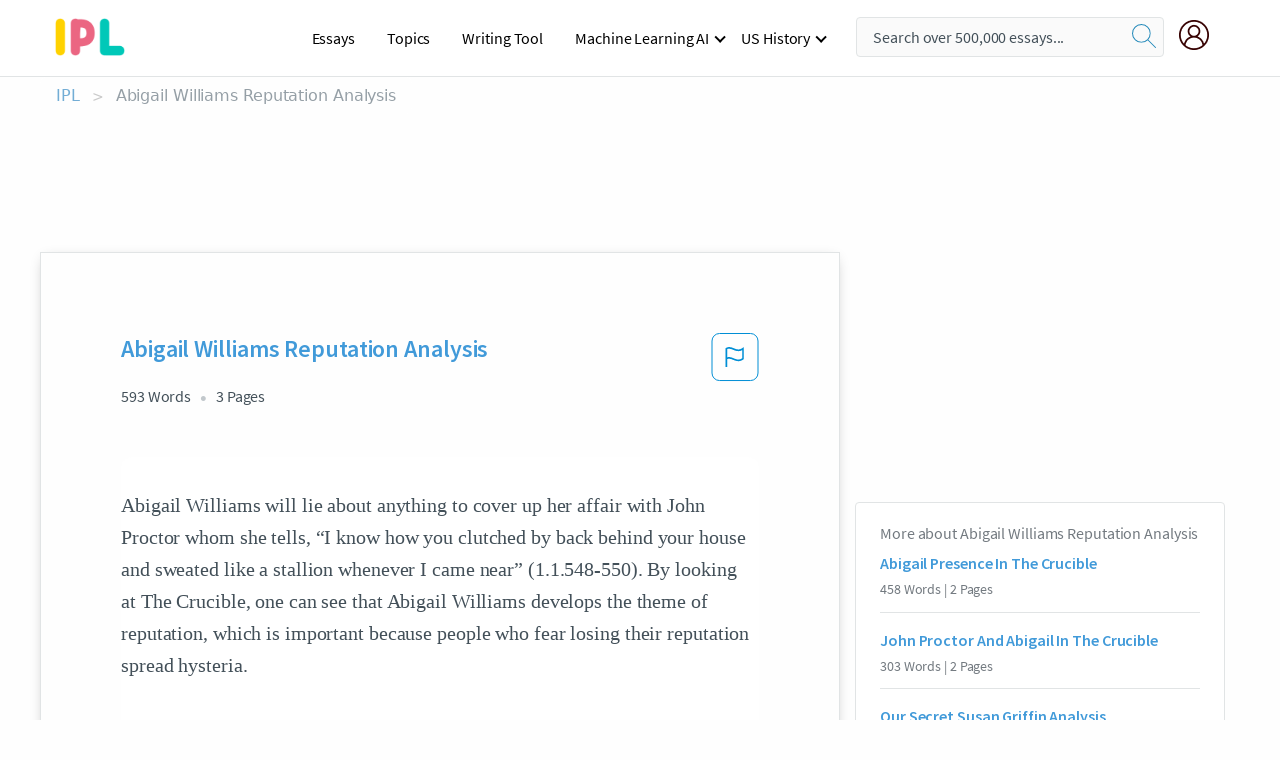

--- FILE ---
content_type: text/html; charset=UTF-8
request_url: https://www.ipl.org/essay/Abigail-Williams-Reputation-Analysis-PJKD3AGZT
body_size: 2410
content:
<!DOCTYPE html>
<html lang="en">
<head>
    <meta charset="utf-8">
    <meta name="viewport" content="width=device-width, initial-scale=1">
    <title></title>
    <style>
        body {
            font-family: "Arial";
        }
    </style>
    <script type="text/javascript">
    window.awsWafCookieDomainList = ['monografias.com','cram.com','studymode.com','buenastareas.com','trabalhosfeitos.com','etudier.com','studentbrands.com','ipl.org','123helpme.com','termpaperwarehouse.com'];
    window.gokuProps = {
"key":"AQIDAHjcYu/GjX+QlghicBgQ/7bFaQZ+m5FKCMDnO+vTbNg96AHf0QDR8N4FZ0BkUn8kcucXAAAAfjB8BgkqhkiG9w0BBwagbzBtAgEAMGgGCSqGSIb3DQEHATAeBglghkgBZQMEAS4wEQQMuq52ahLIzXS391ltAgEQgDujRkBXrrIUjgs1lAsFcu/9kgpI/IuavohSG7yE1BYsDzpFl4iqc4edkSwfTozI/iGO7lnWq3QC9N4X1w==",
          "iv":"A6x+ZQEuAAAAAgnA",
          "context":"6wmGblyJU0pcYploZoW0vI22o9cfZA1E7lJ9u3L/pou/RzjMyZXWV8F6BJ2/DMBfn9unyadWcFazqi6dUCt/XTuFhaKwIsWAkC5/9Qfrtp/cxi7ljjayDA/aNyyvo0AJ8GD8O7xhzMUAYdCImZSwTVuxfDAPE1vwFk2WHGZ7rroHrlEIQ2QphLs3YBkhahMRZeMUz+k4Rjp9Qk8C1TOe7n4iXV0m4FBUh/pqUrBdNqWCJeC8Bq+84ZKDKHC4aFzeL94lOPBrLHLYrFjQkJKQNm/wX1ujykG1aRn9gwuadhKrld0QCkyNkHLJM3QnzIgNpmBb+WnVh9/ng8QBx7ADSugNYhbPAhzDKLPpb05l5qFmDDGScYEdrv0rkPZS/XJwPXS0Wz0xYmmWa59dOsKGjlRnZKlTKaxRNBRH0DWMDfJgPqdWdeWTZsBmwCla69fcFW/Nksw7zegV5hdsaeTJFbVq31A3uZcE7xz+S5zvHp6Q4Vn9exAgk2Tes/XGV99emt/3TWQespMrR8dtX0OUExIpfN5dlS9ztH8pcUADUpDkQNLQdi8HbubGwNvEFspFK4z9qzCH84mAQwPWldTKynRVox4XwcnHGuzDc8mE3pvdK/3JvyZGdkK306RRW80+M57nQcpNgisMB0VvxHc0M5eInQRVTJIKIymPwXBO/OFoZuY2NgRbNEkmHJFTiuHHTrDiQXV1TeZoApa6HhNnG40BAjxgWiY7ojPiKsLntDRBqGvf7+U4I6Kc9e76otk4xQLmFU2EC3K9j4jn/9f8c2Vh4/4g7OWVnQWzsQ=="
};
    </script>
    <script src="https://ab840a5abf4d.9b6e7044.us-east-2.token.awswaf.com/ab840a5abf4d/b0f70ab89207/49b6e89255bb/challenge.js"></script>
</head>
<body>
    <div id="challenge-container"></div>
    <script type="text/javascript">
        AwsWafIntegration.saveReferrer();
        AwsWafIntegration.checkForceRefresh().then((forceRefresh) => {
            if (forceRefresh) {
                AwsWafIntegration.forceRefreshToken().then(() => {
                    window.location.reload(true);
                });
            } else {
                AwsWafIntegration.getToken().then(() => {
                    window.location.reload(true);
                });
            }
        });
    </script>
    <noscript>
        <h1>JavaScript is disabled</h1>
        In order to continue, we need to verify that you're not a robot.
        This requires JavaScript. Enable JavaScript and then reload the page.
    </noscript>
</body>
</html>

--- FILE ---
content_type: text/html; charset=utf-8
request_url: https://www.ipl.org/essay/Abigail-Williams-Reputation-Analysis-PJKD3AGZT
body_size: 23928
content:
<!DOCTYPE html><html lang="en"><head><meta charSet="utf-8"/><meta name="viewport" content="width=device-width, initial-scale=1"/><link rel="preload" as="image" href="//assets.ipl.org/1.17/images/logos/ipl/logo-ipl.png"/><link rel="preload" as="image" href="//assets.ipl.org/1.17/images/icons/ipl/magnifying-glass.svg"/><link rel="preload" as="image" href="//assets.ipl.org/1.17/images/icons/user.png"/><link rel="preload" as="image" href="//assets.ipl.org/1.17/images/exitIntentModal/bulb.png"/><link rel="preload" as="image" href="//assets.ipl.org/1.17/images/exitIntentModal/close.png"/><link rel="preload" as="image" href="//assets.ipl.org/1.17/images/exitIntentModal/shield.png"/><link rel="preload" as="image" href="//assets.ipl.org/1.17/images/others/search.png"/><link rel="preload" as="image" href="//assets.ipl.org/1.17/images/exitIntentModal/search.png"/><link rel="stylesheet" href="/_next/static/css/275ed64cc4367444.css" data-precedence="next"/><link rel="stylesheet" href="/_next/static/css/d1010e730fb921b1.css" data-precedence="next"/><link rel="stylesheet" href="/_next/static/css/8584ffabdd5f8c16.css" data-precedence="next"/><link rel="stylesheet" href="/_next/static/css/9c19318485a4db35.css" data-precedence="next"/><link rel="stylesheet" href="/_next/static/css/bd5e8bc2e7c36d97.css" data-precedence="next"/><link rel="stylesheet" href="/_next/static/css/e4dccb509d93907a.css" data-precedence="next"/><link rel="preload" as="script" fetchPriority="low" href="/_next/static/chunks/webpack-417f1a94d57302c0.js"/><script src="/_next/static/chunks/fd9d1056-4b62698693dbfabc.js" async=""></script><script src="/_next/static/chunks/8762-8ad353e02bc2af3c.js" async=""></script><script src="/_next/static/chunks/main-app-f4796c898d921638.js" async=""></script><script src="/_next/static/chunks/3ff803c2-f0f7edafd4775fbe.js" async=""></script><script src="/_next/static/chunks/app/(essay)/essay/%5Bslug%5D/error-53b2f000131f2229.js" async=""></script><script src="/_next/static/chunks/app/(essay)/essay/%5Bslug%5D/not-found-d879a0942c99821b.js" async=""></script><script src="/_next/static/chunks/app/(essay)/error-69dfc0ff013e5bf5.js" async=""></script><script src="/_next/static/chunks/app/(essay)/essay/%5Bslug%5D/page-fe7c03fe3daa5a0f.js" async=""></script><script src="/_next/static/chunks/app/error-244b34cbf9e834f0.js" async=""></script><script src="/_next/static/chunks/4977-dce6ba04846f9cff.js" async=""></script><script src="/_next/static/chunks/app/layout-2040570caa53cf2f.js" async=""></script><script src="/_next/static/chunks/app/global-error-27218bf9570c0318.js" async=""></script><link rel="preload" href="https://cdn.cookielaw.org/consent/b0cd8d85-662e-4e9b-8eaf-21bfeb56b3d5/OtAutoBlock.js" as="script"/><link rel="preload" href="https://www.ipl.org/s/react-users-frontend/js/ruf-version.js" as="script"/><link rel="preload" href="/s2/js/funnel-client.js" as="script"/><link rel="preload" href="/s2/js/exitintent/exitintent.min.js" as="script"/><title>Abigail Williams Reputation Analysis | ipl.org</title><meta name="description" content="Abigail Williams will lie about anything to cover up her affair with John Proctor whom she tells, “I know how you clutched by back behind your house and..."/><link rel="canonical" href="https://www.ipl.org/essay/Abigail-Williams-Reputation-Analysis-PJKD3AGZT"/><meta name="next-size-adjust"/><script src="/_next/static/chunks/polyfills-42372ed130431b0a.js" noModule=""></script></head><body class="__className_e8ce0c"><script>(self.__next_s=self.__next_s||[]).push(["https://cdn.cookielaw.org/consent/b0cd8d85-662e-4e9b-8eaf-21bfeb56b3d5/OtAutoBlock.js",{}])</script><noscript><iframe src="//www.googletagmanager.com/ns.html?id=GTM-T86F369" height="0" width="0" style="display:none;visibility:hidden"></iframe></noscript><div class="flex flex-col justify-around min-h-[100vh]"><header class="header-splat"><div class="row header-row"><div class="columns large-1 medium-1 small-4 header-splat__columns mobile-flex"><label for="drop" class="nav-toggle"><span></span></label><a href="/" aria-label="ipl-logo-bg" class="show-for-large display-inline-block vert-align-middle full-height"><div class="header-splat__logo-container" style="background-image:url(//assets.ipl.org/1.17/images/logos/ipl/logo-ipl.png)"></div></a><div class="hide-for-large-up display-inline-block vert-align-middle full-height"><a href="/" class="cursorPointer" aria-label="ipl-logo"><img class="vert-center no-material-style" src="//assets.ipl.org/1.17/images/logos/ipl/logo-ipl.png" width="70" height="35" alt="ipl-logo"/></a></div></div><div class="columns large-6 medium-5 small-4 full-height header-navbar" style="visibility:hidden;width:180%!important"><div class="nav-container"><nav><input type="checkbox" id="drop"/><ul class="menu"><li><a href="/writing">Essays</a></li><li><a href="/topics">Topics</a></li><li><a href="/editor">Writing Tool</a></li><li><a href="/div/machine-learning-ai/">Machine Learning AI</a><input type="checkbox" id="drop-2"/><ul><li class="bordered"><a href="/div/chatgpt/">ChatGPT</a></li></ul></li><li><a href="#">US History</a><input type="checkbox" id="drop-2"/><ul><li class="bordered"><a href="/div/potus/">Presidents of the United States</a><input type="checkbox" id="drop-3"/><ul><li><a href="/div/potus/jrbiden.html ">Joseph Robinette Biden</a></li><li><a href="/div/potus/djtrump.html ">Donald Trump</a></li><li><a href="/div/potus/bhobama.html ">Barack Obama</a></li></ul></li><li class="bordered"><a href="/div/stateknow">US States</a><input type="checkbox" id="drop-4"/><ul><li><a href="/div/stateknow/popchart.html ">States Ranked by Size &amp; Population</a></li><li><a href="/div/stateknow/dates.html">States Ranked by Date</a></li></ul></li></ul></li></ul></nav></div></div><div class="columns large-12 medium-12 small-4 header-splat__search-box-container"><div class="d-flex"><div class="search-box header-splat__search-box header-splat__search-box--low search-box z-index-2" id="header__search-box"><form class="toggle-trigger" action="https://www.ipl.org/search" method="GET"><input type="text" class="search-box__input search-box__input--splat-header search-box__input--gray-bg " placeholder="Search over 500,000 essays..." name="query"/><button class="search-box__button search-box__button--splat-header" type="submit" aria-label="search"><div class="search-box__svg-cont"><img class="search-box__svg search-box__svg-middle no-material-style" src="//assets.ipl.org/1.17/images/icons/ipl/magnifying-glass.svg" alt="search" width="24px" height="24px"/></div></button></form></div><div class="header-splat__columns align-right user-account"><div class="header-splat__search-toggle-container" style="right:5rem"><i class="weight-500 icon icon-ui-24-search header-splat__icon-ui-24-search-toggle" id="header-splat__icon-ui-24-search-toggle"></i></div><a href="/dashboard" rel="nofollow" aria-label="My Account"><div class="burger full-height vert-align-middle display-inline-block cursorPointer position-relative"><div class="vert-center"><img class="no-material-style" width="30" height="30" src="//assets.ipl.org/1.17/images/icons/user.png" alt="user-icon"/></div></div></a></div></div></div></div></header><div class="ipl-main-container"><script data-ot-ignore="true" type="application/ld+json">
      {
        "@context": "https://schema.org",
        "@type": "Article",
        "headline": "Abigail Williams Reputation Analysis",
        "image": "//assets.ipl.org/1.17/images/logos/ipl/logo-ipl.png",
        "datePublished": "2021-02-12T17:56:03.000Z",
        "dateModified": "2021-02-19T12:05:24.000Z",
        "author": {
          "@type": "Organization",
          "name": "ipl.org"
        },
        "description": "Abigail Williams will lie about anything to cover up her affair with John Proctor whom she tells, “I know how you clutched by back behind your house and...",
        "isAccessibleForFree": "False",
        "hasPart":
          {
          "@type": "WebPage",
          "isAccessibleForFree": "False",
          "cssSelector" : ".paywall"
          }
      }
    </script><script>(self.__next_s=self.__next_s||[]).push([0,{"data-ot-ignore":true,"children":"window.dataLayer = window.dataLayer || [];\n        dataLayer.push({ \"environment\": \"production\" });\ndataLayer.push({ \"ga_enable_tracking\": \"true\" });\ndataLayer.push({ \"version\": \"1.0.27\" });\ndataLayer.push({ \"source_site_id\": 32 });\n","id":"envScript"}])</script><div class="row"><nav aria-label="breadcrumb" class="w-max"><ol aria-label="Breadcrumbs:" role="navigation" class="flex flex-wrap items-center w-full bg-opacity-60 py-2 px-4 rounded-md breadcrumbs justify-start bg-white"><li class="flex items-center text-blue-gray-900 antialiased font-sans text-sm font-normal leading-normal cursor-pointer transition-colors duration-300 hover:text-light-blue-500"><a href="/" class="opacity-60">IPL</a><span class="text-blue-gray-500 text-sm antialiased font-sans font-normal leading-normal mx-2 pointer-events-none select-none">&gt;</span></li><li class="flex items-center text-blue-gray-900 antialiased font-sans text-sm font-normal leading-normal cursor-pointer transition-colors duration-300 hover:text-light-blue-500"><span class="ash-gray capitalize">Abigail Williams Reputation Analysis</span></li></ol></nav></div><div id="essay_ad_top"></div><div id="exit-intent-modal" class="display-none"><div class="modal_container"><div class="main_exit-intent-modal"><div class="modal-union"><div class="polygon-icon"><img class="polygon" src="data:image/svg+xml,%3csvg%20width=&#x27;13&#x27;%20height=&#x27;22&#x27;%20viewBox=&#x27;0%200%2013%2022&#x27;%20fill=&#x27;none&#x27;%20xmlns=&#x27;http://www.w3.org/2000/svg&#x27;%3e%3cpath%20d=&#x27;M12.1404%2010.8799L0.140427%200.487579L0.140427%2021.2722L12.1404%2010.8799Z&#x27;%20fill=&#x27;%230280BE&#x27;/%3e%3c/svg%3e" alt="right-arrow"/></div><div class="main-frame-content"><div class="bulb"><img class="bulb-icon" src="//assets.ipl.org/1.17/images/exitIntentModal/bulb.png" alt="bulb-icon"/></div><div class="content"><h5 class="hading-tag">Wait a second!</h5><p class="description">More handpicked essays just for you.</p></div></div></div><div class="essay-modal-container"><div class="close-modal"><img class="close-icon" src="//assets.ipl.org/1.17/images/exitIntentModal/close.png" alt="close-icon"/></div><div class="essay-container"><div class="essay-content"><div class="vertical_line"></div><div class="box_content"><div class="essay-heading"><p class="title">Literary analysis for the crucible</p></div><div class="essay-link"><a href="/essay/Literary-Analysis-Essay-On-The-Crucible-FC5C8MUPGYT" class="button mobile_button">Read ESSAY 1</a></div></div></div><div class="essay-content"><div class="vertical_line"></div><div class="box_content"><div class="essay-heading"><p class="title">Literary analysis for the crucible</p></div><div class="essay-link"><a href="/essay/Dbq-Essay-On-The-Crucible-FJ55U7DJ8AB" class="button mobile_button">Read ESSAY 2</a></div></div></div><div class="essay-content"><div class="vertical_line"></div><div class="box_content"><div class="essay-heading"><p class="title">The crucible character analysis</p></div><div class="essay-link"><a href="/essay/The-Crucible-Parris-Character-Analysis-PC3MTFGZT" class="button mobile_button">Read ESSAY 3</a></div></div></div></div><div class="essay display-none" modal-attribute="modal-2 modal-3"><div class="essay_content"><div class="shield"><img class="shield-icon" src="//assets.ipl.org/1.17/images/exitIntentModal/shield.png" alt="shield-img"/></div><p class="essay-descriptions"><strong>Don’t take our word for it </strong>- see why 10 million students trust us with their essay needs.</p></div><div class="trial-button display-none" modal-attribute="modal-2"><a href="https://www.ipl.org/plans" class="trial_button">Start your <span>$7 for 7 days</span> trial now!</a></div><form id="search" modal-attribute="modal-3" class="display-none" action="/search"><div class="input-search-box"><img class="input-search-icon" src="//assets.ipl.org/1.17/images/others/search.png" alt="search-img"/><input type="text" id="search-input" placeholder="Search for essays, topics or keywords…" name="query"/></div><button id="search-button"><img class="search-icon" src="//assets.ipl.org/1.17/images/exitIntentModal/search.png" alt="search-img"/><span>FIND MY ESSAY</span></button></form></div></div></div></div></div><div class="row essay-preview-block "><div class="columns large-8 paper-container paper-container--with-sidebar position-relative border-box-shadow margin-4 paper-container--with-sidebar"><div class="position-relative margin-4 text-xl"><div class="popup-funnel-modal" id="DivFunnelModal"></div><div id="essay-body-heading-details"><div class="flex justify-between"><h1 style="color:#419ad9" class="weight-700 heading-m heading-font">Abigail Williams Reputation Analysis</h1><button class="bg-transparent border-0 content-flag-color p-0 m-0 h-[49px] w-[48px] shadow-none outline-0 font-normal hover:shadow-none hover:outline-0 focus:shadow-none focus:outline-0"><svg width="48" height="49" viewBox="0 0 48 49" fill="none" xmlns="http://www.w3.org/2000/svg"><rect x="1" y="0.5" width="46" height="47.0413" rx="7.5" stroke="currentcolor"></rect><path d="M16.1668 34.0413H14.5V15.2062L14.9167 14.9561C17.667 13.206 20.2506 14.2061 22.7508 15.2062C25.5844 16.3729 28.168 17.373 31.5017 14.9561L32.8351 14.0394V26.1239L32.5018 26.3739C28.418 29.3742 25.0844 28.0408 22.0841 26.7906C19.9172 25.9572 18.0837 25.2071 16.1668 26.1239V34.0413ZM18.0837 24.0404C19.6672 24.0404 21.2507 24.6238 22.7508 25.2905C25.4177 26.3739 28.0013 27.374 31.1683 25.2905V17.2064C27.668 19.0399 24.751 17.8731 22.0841 16.7897C19.9172 15.9562 18.0837 15.2062 16.1668 16.1229V24.2904C16.8336 24.1237 17.417 24.0404 18.0837 24.0404Z" fill="currentcolor"></path></svg></button></div><div class="essay-details mb-12 text-base"><span class="text-m">593<!-- --> Words</span><span class="text-m">3<!-- --> Pages</span></div></div><div style="color:#435059" class="relative flex flex-col bg-clip-border rounded-xl bg-white text-gray-700 paper-holder p-0 shadow-none"> <article class="text-l document__body padding-top-2 white-space--break-spaces break-word source-serif "><span className="document__preview text-l source-serif" key=0><p>Abigail Williams will lie about anything to cover up her affair with John Proctor whom she tells, “I know how you clutched by back behind your house and sweated like a stallion whenever I came near” (1.1.548-550). By looking at The Crucible, one can see that Abigail Williams develops the theme of reputation, which is important because people who fear losing their reputation spread hysteria. 	<br />
Reputation motivates Abigail Williams to accuse others of being a witch. Abigail lied to betty and said that she “told [Parris] everything (1.1.442-443); however, she didn’t tell him how she drunk blood to kill Elizabeth. She doesn’t want the other girls to say anything about what happened in the woods. She is trying to protect herself from getting in trouble. Abigail also tried to blame Tituba to keep the blame off of her: “[Tituba] comes to me every night to go and drink  blood” (1.11204-1205). She also had the girls scared of her. <a href='/topics/mary-warren' class='brand-secondary'>Mary Warren</a> is scared to<a data-fulldoc=/document/PJKD3AGZT class="document__middle white-space--normal source-serif text-l" rel="nofollow" style="cursor:pointer;white-space: normal;">
      <i>&hellip;show more content&hellip;</i>
   </a></p></span><span className="document__preview text-l source-serif" key=1><p class='text-ellipsis-after'>She would rather lie and get other people killed then tell the truth. Hathorne asked,  “she have robbed you” (4.1.210-211)? She proves again that she can’t be trusted and is a thief because she robbed Reverend Parris of “thirty-one pound” (4.1.212-213). Abigail is a coward and scared that the townspeople will hate her so she leaves town: “Mark it, sir, Abigail had close knowledge of the town, and since the news of Andover has broken here” (4.1.221-223). Overall, anyone can see that Abigail had bad intentions from the beginning and she only cares about herself. By looking at The Crucible, one can see that Abigail Williams develops the theme of reputation, which is important because people who fear losing their reputation spread hysteria. She only wants <a href='/topics/john-proctor' class='brand-secondary'>John Proctor</a> and to take <a href='/topics/elizabeth-proctor' class='brand-secondary'>Elizabeth Proctor</a>’s spot. She is so evil that she risked innocent people’s life over a</p></span></article></div><div class="paper__gradient paper__gradient--bottom"></div><div class="center paper__cta"><a id="ShowMoreButton" class="button text-m" data-fulldoc="/document/PJKD3AGZT">Show More</a></div></div><div id="essay_ad_related"></div><div><div class="paper--related-separator"><span class="paper--related-separator-word">Related</span></div><section><div class="paper paper--related"><div id="essay-body-heading-details"><div class=""><a href="/essay/Abigail-Presence-In-The-Crucible-PJAEDTNRZT"><h2 style="color:#419ad9" class="weight-700 heading-m heading-font">Abigail Presence In The Crucible</h2></a></div><div class="paper--related__details"><span class="text-m">458<!-- --> Words</span> | <span class="text-m">2<!-- --> Pages</span></div></div><p class="m-0 text-l source-serif break-word text-ellipsis-after" style="color:#435059">Although Abigail Williams does not physically appear in Act 2, her presence is felt throughout The Crucible. She affects and hurts the lives of her family. She is the main source of trouble. If she wants something, she'll get it. At the beginning, there is a lot of closeness between her and the proctor family.</p><div class="paper__gradient paper__gradient--bottom"></div><div class="center paper__cta"><a class="button text-m" href="/essay/Abigail-Presence-In-The-Crucible-PJAEDTNRZT">Read More</a></div></div><div class="paper paper--related"><div id="essay-body-heading-details"><div class=""><a href="/essay/John-Proctor-And-Abigail-In-The-Crucible-FC3JN8TN6ZT"><h2 style="color:#419ad9" class="weight-700 heading-m heading-font">John Proctor And Abigail In The Crucible</h2></a></div><div class="paper--related__details"><span class="text-m">303<!-- --> Words</span> | <span class="text-m">2<!-- --> Pages</span></div></div><p class="m-0 text-l source-serif break-word text-ellipsis-after" style="color:#435059">In The Crucible by Arthur Miller, Abigail Williams and John Proctor are known to have had an adulterous affair with one another.  Even though both John Proctor and Abigail are worthy of blame for their actions, Abigail is the most culpable of the two. 
	 In The Crucible, Abigail is the most to blame because of her “tempting” Proctor to carrying out the act more.  During Act 1, Abigail is shown to keep egging on Proctor although he does not want to have the affair with her anymore.</p><div class="paper__gradient paper__gradient--bottom"></div><div class="center paper__cta"><a class="button text-m" href="/essay/John-Proctor-And-Abigail-In-The-Crucible-FC3JN8TN6ZT">Read More</a></div></div><div class="paper paper--related"><div id="essay-body-heading-details"><div class=""><a href="/essay/Our-Secret-Susan-Griffin-Analysis-P3HWRUQMU5PV"><h2 style="color:#419ad9" class="weight-700 heading-m heading-font">Our Secret Susan Griffin Analysis</h2></a></div><div class="paper--related__details"><span class="text-m">304<!-- --> Words</span> | <span class="text-m">2<!-- --> Pages</span></div></div><p class="m-0 text-l source-serif break-word text-ellipsis-after" style="color:#435059">In Susan Griffin’s “Our Secret,” Griffin seems to be trying to give answer to the reasons as to why people, such as herself, grow up into their characters and what past experiences influence the behaviors they exhibit. Her focus seem to be towards the reasons for why people do the negative things. She also continues to explain how everyone contains a secret of their own and that these secrets are commonly masked by a facade and that the way these secrets may be expressed differ from person to person. In attempt to help the readers understand how our past has a huge impact on our future Himmler’s childhood is used as an example. She claims that the current state of everything in existence may have been influence or predestined by the occurrence</p><div class="paper__gradient paper__gradient--bottom"></div><div class="center paper__cta"><a class="button text-m" href="/essay/Our-Secret-Susan-Griffin-Analysis-P3HWRUQMU5PV">Read More</a></div></div><div class="paper paper--related"><div id="essay-body-heading-details"><div class=""><a href="/essay/Who-Is-Abigail-Williams-Innocent-In-The-FCJVPKGYT"><h2 style="color:#419ad9" class="weight-700 heading-m heading-font">Who Is Abigail Williams Innocent In The Crucible</h2></a></div><div class="paper--related__details"><span class="text-m">582<!-- --> Words</span> | <span class="text-m">3<!-- --> Pages</span></div></div><p class="m-0 text-l source-serif break-word text-ellipsis-after" style="color:#435059">Abigail defies all judgements against innocence as she is the driven evil force in The Crucible. 

	Arthur Miller shows Abigail Williams to instinctively defend herself, as it is the humane reaction when accused of wrongdoing. It is common to tell a lie but, the intention of sabotage is a different story. Abigail had many tricks up her sleeve to manipulate the court. Her purpose to convince the town of her innocence was one of many.</p><div class="paper__gradient paper__gradient--bottom"></div><div class="center paper__cta"><a class="button text-m" href="/essay/Who-Is-Abigail-Williams-Innocent-In-The-FCJVPKGYT">Read More</a></div></div><div class="paper paper--related"><div id="essay-body-heading-details"><div class=""><a href="/essay/Abigail-Williams-Adultery-In-The-Crucible-PJQYHPKGZV"><h2 style="color:#419ad9" class="weight-700 heading-m heading-font">Abigail Williams Adultery In The Crucible</h2></a></div><div class="paper--related__details"><span class="text-m">603<!-- --> Words</span> | <span class="text-m">3<!-- --> Pages</span></div></div><p class="m-0 text-l source-serif break-word text-ellipsis-after" style="color:#435059">Abigail Williams calls Elizabeth’s name in court accusing her of witchcraft: “she (Abigail) wants me dead, john, you know it” Elizabeth said. Abigail started this hysteria hoping to kill Elizabeth so she could have her husband. By looking at The Crucible by Arthur Miller, one can see how the people were being accused of witchcraft in Salem, which is important because it all started upon John’s adultery with Abigail Williams and ended up causing innocent people to die. 
 Protecting her reputation motivates Abigail Williams to accuse people of being witches.</p><div class="paper__gradient paper__gradient--bottom"></div><div class="center paper__cta"><a class="button text-m" href="/essay/Abigail-Williams-Adultery-In-The-Crucible-PJQYHPKGZV">Read More</a></div></div><div class="paper paper--related"><div id="essay-body-heading-details"><div class=""><a href="/essay/Mrs-Bridge-Character-Analysis-PCA52F4GZV"><h2 style="color:#419ad9" class="weight-700 heading-m heading-font">Mrs Bridge Character Analysis</h2></a></div><div class="paper--related__details"><span class="text-m">1337<!-- --> Words</span> | <span class="text-m">6<!-- --> Pages</span></div></div><p class="m-0 text-l source-serif break-word text-ellipsis-after" style="color:#435059">Leading Ladies

     The novel Mrs. Bridge by Evan S. Connell presents a series of vignettes about a wife, mother, and socialite who finds herself trapped in a materialistic society. Via her ordinary encounters (less the robbery incident) readers understand how the meaningless cultural forces of materialism and class expectations can lead to people feeling trapped. This idea also presents itself through the character of Sapphira Colbert in Willa Cather’s Sapphira and the Slave Girl. However, when one ignores class focusing on kindness instead, happiness is truly attainable as seen in Shadows on the Rock.</p><div class="paper__gradient paper__gradient--bottom"></div><div class="center paper__cta"><a class="button text-m" href="/essay/Mrs-Bridge-Character-Analysis-PCA52F4GZV">Read More</a></div></div><div class="paper paper--related"><div id="essay-body-heading-details"><div class=""><a href="/essay/Anna-Avalon-Character-Analysis-F3HRJMQBUXPV"><h2 style="color:#419ad9" class="weight-700 heading-m heading-font">Anna Avalon Character Analysis</h2></a></div><div class="paper--related__details"><span class="text-m">192<!-- --> Words</span> | <span class="text-m">1<!-- --> Pages</span></div></div><p class="m-0 text-l source-serif break-word text-ellipsis-after" style="color:#435059">The main character of this story is Anna Avalon. Her strengths would be braveness, being agile, having great physical strength, being a loving mother and family member, gracefulness, quick thinking, confidence, and being very talented. Her weaknesses would probably be, for one being blind when she gets older. She did not know how to read and write until she met her new husband to be. When she gets older she seems to leave her past life of stunts and tricks and breathtaking flips all behind.</p><div class="paper__gradient paper__gradient--bottom"></div><div class="center paper__cta"><a class="button text-m" href="/essay/Anna-Avalon-Character-Analysis-F3HRJMQBUXPV">Read More</a></div></div><div class="paper paper--related"><div id="essay-body-heading-details"><div class=""><a href="/essay/Salem-Witch-Trials-In-The-Crucible-FKQU3J9NPJE86"><h2 style="color:#419ad9" class="weight-700 heading-m heading-font">Salem Witch Trials In The Crucible</h2></a></div><div class="paper--related__details"><span class="text-m">1580<!-- --> Words</span> | <span class="text-m">7<!-- --> Pages</span></div></div><p class="m-0 text-l source-serif break-word text-ellipsis-after" style="color:#435059">In the play Abigail only cares about herself and what she can do to protect herself. When the girls talk in Betty’s room and Mary shows weakness and wants to tell everyone about what they did in the forest, Abigail gets really angry. She threatens the girls and is not afraid to show what she is willing to do. “Now look you. All of you.</p><div class="paper__gradient paper__gradient--bottom"></div><div class="center paper__cta"><a class="button text-m" href="/essay/Salem-Witch-Trials-In-The-Crucible-FKQU3J9NPJE86">Read More</a></div></div><div class="paper paper--related"><div id="essay-body-heading-details"><div class=""><a href="/essay/My-Antonia-Analysis-PK2GMVHESCF6"><h2 style="color:#419ad9" class="weight-700 heading-m heading-font">My Antonia Analysis</h2></a></div><div class="paper--related__details"><span class="text-m">937<!-- --> Words</span> | <span class="text-m">4<!-- --> Pages</span></div></div><p class="m-0 text-l source-serif break-word text-ellipsis-after" style="color:#435059">In My Antonia, Willa Cather pens a nostalgic story focused on a two people with a unique connection. Jim Burden narrates the story of Antonia Shimerda, the girl next door who happens to be a Bohemian emigrant. Jim moves to his grandparents’ house after his parents die; Antonia arrives in the United States with her family and little else. The two are vastly different, but bond quickly on the Nebraska prairie. Most people who study the novel acknowledge the obvious impact that Antonia has on Jim and see Antonia as “in one way or another, the center of the novel” (Lucenti).</p><div class="paper__gradient paper__gradient--bottom"></div><div class="center paper__cta"><a class="button text-m" href="/essay/My-Antonia-Analysis-PK2GMVHESCF6">Read More</a></div></div><div class="paper paper--related"><div id="essay-body-heading-details"><div class=""><a href="/essay/Abigail-Williams-Transformation-FCZYLHP7DAB"><h2 style="color:#419ad9" class="weight-700 heading-m heading-font">Abigail Williams Transformation</h2></a></div><div class="paper--related__details"><span class="text-m">934<!-- --> Words</span> | <span class="text-m">4<!-- --> Pages</span></div></div><p class="m-0 text-l source-serif break-word text-ellipsis-after" style="color:#435059">A dynamic character like Abigail has lied before in the past and now has experiences something more sinister which is unique for a character in the story and makes the plot better with Abigail’s wickedness. 


	 Through the Trials of the Salem, the story will always have a person that will stand out when it is mentioned, and Abigail Williams takes the cake of being the most horrific, yet a great character in the story because it isn’t The Crucible without Abigail as being the antagonist and the tension builder. The Village will never forgive of what she did to all the innocent women she has killed. Abigail has shown that she is a very Dynamic character from her emotions, to her actions, and to her experiences she has made in</p><div class="paper__gradient paper__gradient--bottom"></div><div class="center paper__cta"><a class="button text-m" href="/essay/Abigail-Williams-Transformation-FCZYLHP7DAB">Read More</a></div></div><div class="paper paper--related"><div id="essay-body-heading-details"><div class=""><a href="/essay/Race-In-Lynn-Nottages-By-The-Way-F3K9ZW36CE86"><h2 style="color:#419ad9" class="weight-700 heading-m heading-font">By The Way Vera Stark Character Analysis</h2></a></div><div class="paper--related__details"><span class="text-m">762<!-- --> Words</span> | <span class="text-m">4<!-- --> Pages</span></div></div><p class="m-0 text-l source-serif break-word text-ellipsis-after" style="color:#435059">Lynn Nottage’s play By The Way, Meet Vera Stark  is an interesting play that deals with race during 1933 Hollywood. The two main characters Vera Stark and Gloria Mitchell show how black and white actresses were treated back then. Vera is African American and in the 1930’s the roles for her were degrading such as playing maids or slaves. Meanwhile Gloria, a “white” actress, gets the leading roles for movies. These two women show us how Hollywood treated black and white passing actresses.</p><div class="paper__gradient paper__gradient--bottom"></div><div class="center paper__cta"><a class="button text-m" href="/essay/Race-In-Lynn-Nottages-By-The-Way-F3K9ZW36CE86">Read More</a></div></div><div class="paper paper--related"><div id="essay-body-heading-details"><div class=""><a href="/essay/How-Does-Abigail-Lie-In-The-Crucible-FJYXM8RADAB"><h2 style="color:#419ad9" class="weight-700 heading-m heading-font">How Does Abigail Lie In The Crucible</h2></a></div><div class="paper--related__details"><span class="text-m">919<!-- --> Words</span> | <span class="text-m">4<!-- --> Pages</span></div></div><p class="m-0 text-l source-serif break-word text-ellipsis-after" style="color:#435059">Abigail single-handedly destroyed the Proctor’s relationship as husband and wife and let innocent people hang from crimes they did not commit. The Salem witchcraft trials that took place around that time is why America’s judiciary system is like how it is today. One’s actions and words can ultimately change the way the government rules in the court forever. These policies that are now intact today are all because of Abigail Williams, the character in the play, The Crucible, which is based on a true</p><div class="paper__gradient paper__gradient--bottom"></div><div class="center paper__cta"><a class="button text-m" href="/essay/How-Does-Abigail-Lie-In-The-Crucible-FJYXM8RADAB">Read More</a></div></div><div class="paper paper--related"><div id="essay-body-heading-details"><div class=""><a href="/essay/Rachel-Price-Character-Analysis-FKYQZ4WMU5PT"><h2 style="color:#419ad9" class="weight-700 heading-m heading-font">Rachel Price Character Analysis</h2></a></div><div class="paper--related__details"><span class="text-m">1046<!-- --> Words</span> | <span class="text-m">5<!-- --> Pages</span></div></div><p class="m-0 text-l source-serif break-word text-ellipsis-after" style="color:#435059">Rachel Price is a beautiful young girl who joins her family on a one year mission trip to the Democratic Republic of Congo. She is a girl who likes herself a little too much. She is completely vain and self-conscious. Rachel is constantly worried about her appearance, as most teenage girls are in the United States. She brings along with her a mirror just to keep in touch with herself.</p><div class="paper__gradient paper__gradient--bottom"></div><div class="center paper__cta"><a class="button text-m" href="/essay/Rachel-Price-Character-Analysis-FKYQZ4WMU5PT">Read More</a></div></div><div class="paper paper--related"><div id="essay-body-heading-details"><div class=""><a href="/essay/The-Crucible-Abigail-Williams-Reputation-Analysis-FJ2CZJ2SUZV"><h2 style="color:#419ad9" class="weight-700 heading-m heading-font">The Crucible Abigail Williams Reputation Analysis</h2></a></div><div class="paper--related__details"><span class="text-m">429<!-- --> Words</span> | <span class="text-m">2<!-- --> Pages</span></div></div><p class="m-0 text-l source-serif break-word text-ellipsis-after" style="color:#435059">Abigail Williams is not your typical teenage girl. She is a girl that will drink blood to kill someone, accuse people of witchcraft, and have a affair. By looking at The Crucible, one can see that Abigail Williams develops the theme of reputation, which is important because people who fear losing their reputation spread hysteria. 
	 Protecting her reputation motivates Abigail Williams to accuse others of being a witch.</p><div class="paper__gradient paper__gradient--bottom"></div><div class="center paper__cta"><a class="button text-m" href="/essay/The-Crucible-Abigail-Williams-Reputation-Analysis-FJ2CZJ2SUZV">Read More</a></div></div><div class="paper paper--related"><div id="essay-body-heading-details"><div class=""><a href="/essay/Lady-Sarah-Stepwood-Gender-Roles-FJMCFW33NPG"><h2 style="color:#419ad9" class="weight-700 heading-m heading-font">Lady Sarah Ashley Sociology</h2></a></div><div class="paper--related__details"><span class="text-m">1308<!-- --> Words</span> | <span class="text-m">6<!-- --> Pages</span></div></div><p class="m-0 text-l source-serif break-word text-ellipsis-after" style="color:#435059">Unlike ‘sex’, which typically refers to the biological and physiological differences, gender is a sociological concept that describes the social and cultural constructions that is associated with one’s sex (Giddens & Sutton, 2013, p. 623-667). The constructed (or invented) characteristics that defines gender is an ongoing process that varies between societies and culture and it can change over time. For example, features that are overly masculine in one culture can be seen as feminine in another; however, the relation between the two should not be seen as static. Gender socialization is thought to be a major explanation for gender differences, where children adhere to traditional gender roles from different agencies of socialization. Gender</p><div class="paper__gradient paper__gradient--bottom"></div><div class="center paper__cta"><a class="button text-m" href="/essay/Lady-Sarah-Stepwood-Gender-Roles-FJMCFW33NPG">Read More</a></div></div></section></div></div><div><div class="columns large-4 hide-for-medium-only hide-for-small-only height-auto"><div id="essay_ad_sidebar"></div><div class="card card--sidebar-nav no-border "><div class="card--sidebar-nav__section"><h2 class="heading-xs card--sidebar-nav__heading mid-gray weight-500 margin-2">More about <!-- -->Abigail Williams Reputation Analysis</h2><ul class="card--sidebar-nav__list"><li id="sidebar-nav0" class="card--sidebar-nav__list-item card--sidebar-nav__list-item--separators"><a href="/essay/Abigail-Presence-In-The-Crucible-PJAEDTNRZT"><h3 class="card--sidebar-nav__linkg heading-xs brand-secondary weight-700">Abigail Presence In The Crucible</h3></a><span class="text-s mid-gray margin-1 display-block">458<!-- --> Words | <!-- -->2<!-- --> Pages</span></li><li id="sidebar-nav1" class="card--sidebar-nav__list-item card--sidebar-nav__list-item--separators"><a href="/essay/John-Proctor-And-Abigail-In-The-Crucible-FC3JN8TN6ZT"><h3 class="card--sidebar-nav__linkg heading-xs brand-secondary weight-700">John Proctor And Abigail In The Crucible</h3></a><span class="text-s mid-gray margin-1 display-block">303<!-- --> Words | <!-- -->2<!-- --> Pages</span></li><li id="sidebar-nav2" class="card--sidebar-nav__list-item card--sidebar-nav__list-item--separators"><a href="/essay/Our-Secret-Susan-Griffin-Analysis-P3HWRUQMU5PV"><h3 class="card--sidebar-nav__linkg heading-xs brand-secondary weight-700">Our Secret Susan Griffin Analysis</h3></a><span class="text-s mid-gray margin-1 display-block">304<!-- --> Words | <!-- -->2<!-- --> Pages</span></li><li id="sidebar-nav3" class="card--sidebar-nav__list-item card--sidebar-nav__list-item--separators"><a href="/essay/Who-Is-Abigail-Williams-Innocent-In-The-FCJVPKGYT"><h3 class="card--sidebar-nav__linkg heading-xs brand-secondary weight-700">Who Is Abigail Williams Innocent In The Crucible</h3></a><span class="text-s mid-gray margin-1 display-block">582<!-- --> Words | <!-- -->3<!-- --> Pages</span></li><li id="sidebar-nav4" class="card--sidebar-nav__list-item card--sidebar-nav__list-item--separators"><a href="/essay/Abigail-Williams-Adultery-In-The-Crucible-PJQYHPKGZV"><h3 class="card--sidebar-nav__linkg heading-xs brand-secondary weight-700">Abigail Williams Adultery In The Crucible</h3></a><span class="text-s mid-gray margin-1 display-block">603<!-- --> Words | <!-- -->3<!-- --> Pages</span></li><li id="sidebar-nav5" class="card--sidebar-nav__list-item card--sidebar-nav__list-item--separators"><a href="/essay/Mrs-Bridge-Character-Analysis-PCA52F4GZV"><h3 class="card--sidebar-nav__linkg heading-xs brand-secondary weight-700">Mrs Bridge Character Analysis</h3></a><span class="text-s mid-gray margin-1 display-block">1337<!-- --> Words | <!-- -->6<!-- --> Pages</span></li><li id="sidebar-nav6" class="card--sidebar-nav__list-item card--sidebar-nav__list-item--separators"><a href="/essay/Anna-Avalon-Character-Analysis-F3HRJMQBUXPV"><h3 class="card--sidebar-nav__linkg heading-xs brand-secondary weight-700">Anna Avalon Character Analysis</h3></a><span class="text-s mid-gray margin-1 display-block">192<!-- --> Words | <!-- -->1<!-- --> Pages</span></li><li id="sidebar-nav7" class="card--sidebar-nav__list-item card--sidebar-nav__list-item--separators"><a href="/essay/Salem-Witch-Trials-In-The-Crucible-FKQU3J9NPJE86"><h3 class="card--sidebar-nav__linkg heading-xs brand-secondary weight-700">Salem Witch Trials In The Crucible</h3></a><span class="text-s mid-gray margin-1 display-block">1580<!-- --> Words | <!-- -->7<!-- --> Pages</span></li><li id="sidebar-nav8" class="card--sidebar-nav__list-item card--sidebar-nav__list-item--separators"><a href="/essay/My-Antonia-Analysis-PK2GMVHESCF6"><h3 class="card--sidebar-nav__linkg heading-xs brand-secondary weight-700">My Antonia Analysis</h3></a><span class="text-s mid-gray margin-1 display-block">937<!-- --> Words | <!-- -->4<!-- --> Pages</span></li><li id="sidebar-nav9" class="card--sidebar-nav__list-item card--sidebar-nav__list-item--separators"><a href="/essay/Abigail-Williams-Transformation-FCZYLHP7DAB"><h3 class="card--sidebar-nav__linkg heading-xs brand-secondary weight-700">Abigail Williams Transformation</h3></a><span class="text-s mid-gray margin-1 display-block">934<!-- --> Words | <!-- -->4<!-- --> Pages</span></li><li id="sidebar-nav10" class="card--sidebar-nav__list-item card--sidebar-nav__list-item--separators"><a href="/essay/Race-In-Lynn-Nottages-By-The-Way-F3K9ZW36CE86"><h3 class="card--sidebar-nav__linkg heading-xs brand-secondary weight-700">By The Way Vera Stark Character Analysis</h3></a><span class="text-s mid-gray margin-1 display-block">762<!-- --> Words | <!-- -->4<!-- --> Pages</span></li><li id="sidebar-nav11" class="card--sidebar-nav__list-item card--sidebar-nav__list-item--separators"><a href="/essay/How-Does-Abigail-Lie-In-The-Crucible-FJYXM8RADAB"><h3 class="card--sidebar-nav__linkg heading-xs brand-secondary weight-700">How Does Abigail Lie In The Crucible</h3></a><span class="text-s mid-gray margin-1 display-block">919<!-- --> Words | <!-- -->4<!-- --> Pages</span></li><li id="sidebar-nav12" class="card--sidebar-nav__list-item card--sidebar-nav__list-item--separators"><a href="/essay/Rachel-Price-Character-Analysis-FKYQZ4WMU5PT"><h3 class="card--sidebar-nav__linkg heading-xs brand-secondary weight-700">Rachel Price Character Analysis</h3></a><span class="text-s mid-gray margin-1 display-block">1046<!-- --> Words | <!-- -->5<!-- --> Pages</span></li><li id="sidebar-nav13" class="card--sidebar-nav__list-item card--sidebar-nav__list-item--separators"><a href="/essay/The-Crucible-Abigail-Williams-Reputation-Analysis-FJ2CZJ2SUZV"><h3 class="card--sidebar-nav__linkg heading-xs brand-secondary weight-700">The Crucible Abigail Williams Reputation Analysis</h3></a><span class="text-s mid-gray margin-1 display-block">429<!-- --> Words | <!-- -->2<!-- --> Pages</span></li><li id="sidebar-nav14" class="card--sidebar-nav__list-item card--sidebar-nav__list-item--separators"><a href="/essay/Lady-Sarah-Stepwood-Gender-Roles-FJMCFW33NPG"><h3 class="card--sidebar-nav__linkg heading-xs brand-secondary weight-700">Lady Sarah Ashley Sociology</h3></a><span class="text-s mid-gray margin-1 display-block">1308<!-- --> Words | <!-- -->6<!-- --> Pages</span></li></ul></div></div><div id="essay_ad_sidebar_1"></div></div></div></div><div class="row columns"><section class="section no-padding padding-bottom-1 no-border--bottom "><div class="container"><div class="row padding-top-1 margin-1"><div class="small-12 columns"><h3 class="heading-m  black weight-500" id="show-related-topics-link">Related Topics</h3></div></div><div class="row" id="related-topics-container"><div class="columns large-10 columns-small-1 columns-medium-1 columns-large-2" id="popular-tags-visible"><ul><li class="tag-block__li--link margin-1"><a href="/topics/john-proctor" title="John Proctor" class="brand-secondary brand-primary--hover">John Proctor</a></li><li class="tag-block__li--link margin-1"><a href="/topics/mary-warren" title="Mary Warren" class="brand-secondary brand-primary--hover">Mary Warren</a></li><li class="tag-block__li--link margin-1"><a href="/topics/witchcraft" title="Witchcraft" class="brand-secondary brand-primary--hover">Witchcraft</a></li><li class="tag-block__li--link margin-1"><a href="/topics/elizabeth-proctor" title="Elizabeth Proctor" class="brand-secondary brand-primary--hover">Elizabeth Proctor</a></li><li class="tag-block__li--link margin-1"><a href="/topics/salem" title="Salem" class="brand-secondary brand-primary--hover">Salem</a></li><li class="tag-block__li--link margin-1"><a href="/topics/arthur-miller" title="Arthur Miller" class="brand-secondary brand-primary--hover">Arthur Miller</a></li></ul></div></div></div></section></div><a href="https://www.ipl.org/content/access" rel="nofollow"></a><div class="button--extra_container show-for-small-only "><a href="/document/PJKD3AGZT" class="button--extra">Open Document</a></div></div><footer class="section--footer bg-[#1d2226] mt-auto text-white w-full bottom-0 py-8" style="font-family:&quot;Open Sans&quot;,sans-serif"><div class="max-w-[75rem] mx-auto"><div class="mx-auto flex flex-wrap text-lg"><div class="w-full md:w-1/4 p-4 "><div class="uppercase tracking-[0.125em] font-semibold mb-4 text-base">Company</div><ul><li class="text-base leading-[1.75em]"><a class="text-[#737a80]" href="/about-us/privacy">About Us</a></li><li class="text-base leading-[1.75em]"><a class="text-[#737a80]" href="/about-us/contact">Contact</a></li></ul></div><div class="w-full md:w-1/3 p-4"><div class="uppercase tracking-[0.125em] font-semibold mb-4 text-base">Legal</div><ul><li class="text-base text-[#737a80] leading-[1.75em] undefined"><a href="https://www.learneo.com/legal/copyright-policy" target="_blank" rel="nofollow" class="text-[#737a80] ">Copyright Policy</a></li><li class="text-base text-[#737a80] leading-[1.75em] undefined"><a href="https://www.learneo.com/legal/community-guidelines" target="_blank" rel="nofollow" class="text-[#737a80] ">Community Guidelines</a></li><li class="text-base text-[#737a80] leading-[1.75em] undefined"><a href="https://www.learneo.com/legal/honor-code" target="_blank" rel="nofollow" class="text-[#737a80] ">Our Honor Code</a></li><li class="text-base text-[#737a80] leading-[1.75em] undefined"><a href="https://www.learneo.com/legal/privacy-policy" target="_blank" rel="nofollow" class="text-[#737a80] ">Privacy Policy</a></li><li class="text-base text-[#737a80] leading-[1.75em] undefined"><a href="/about-us/terms" target="_self" rel="" class="text-[#737a80] ">Service Terms</a></li><li class="text-base text-[#737a80] leading-[1.75em] cursor-pointer ot-sdk-show-settings"></li></ul></div><div class="w-full md:w-1/3 p-4 text-center flex justify-start md:justify-end"><a href="/"><img alt="Logo" loading="lazy" width="69" height="69" decoding="async" data-nimg="1" class="mx-auto md:mx-0" style="color:transparent" src="//assets.ipl.org/1.17/images/logos/ipl/logo-ipl.svg"/></a></div></div><div class="border-t text-[#737a80] border-gray-300 pt-8 md:text-left text-center"><p>Copyright © 2024 IPL.org All rights reserved.</p></div></div></footer></div><script src="/_next/static/chunks/webpack-417f1a94d57302c0.js" async=""></script><script>(self.__next_f=self.__next_f||[]).push([0]);self.__next_f.push([2,null])</script><script>self.__next_f.push([1,"1:HL[\"/_next/static/media/e4af272ccee01ff0-s.p.woff2\",\"font\",{\"crossOrigin\":\"\",\"type\":\"font/woff2\"}]\n2:HL[\"/_next/static/css/275ed64cc4367444.css\",\"style\"]\n3:HL[\"/_next/static/css/d1010e730fb921b1.css\",\"style\"]\n4:HL[\"/_next/static/css/8584ffabdd5f8c16.css\",\"style\"]\n5:HL[\"/_next/static/css/9c19318485a4db35.css\",\"style\"]\n6:HL[\"/_next/static/css/bd5e8bc2e7c36d97.css\",\"style\"]\n7:HL[\"/_next/static/css/e4dccb509d93907a.css\",\"style\"]\n"])</script><script>self.__next_f.push([1,"8:I[2846,[],\"\"]\nb:I[4707,[],\"\"]\nd:I[9631,[\"6092\",\"static/chunks/3ff803c2-f0f7edafd4775fbe.js\",\"3549\",\"static/chunks/app/(essay)/essay/%5Bslug%5D/error-53b2f000131f2229.js\"],\"default\"]\ne:I[6423,[],\"\"]\nf:I[1916,[\"6092\",\"static/chunks/3ff803c2-f0f7edafd4775fbe.js\",\"2736\",\"static/chunks/app/(essay)/essay/%5Bslug%5D/not-found-d879a0942c99821b.js\"],\"ErrorPageIPL\"]\n10:I[2154,[\"7545\",\"static/chunks/app/(essay)/error-69dfc0ff013e5bf5.js\"],\"default\"]\n11:I[8003,[\"6092\",\"static/chunks/3ff803c2-f0f7edafd4775fbe.js\",\"31\",\"static/chunks/app/(essay)/essay/%5Bslug%5D/page-fe7c03fe3daa5a0f.js\"],\"\"]\n12:I[1916,[\"6092\",\"static/chunks/3ff803c2-f0f7edafd4775fbe.js\",\"2736\",\"static/chunks/app/(essay)/essay/%5Bslug%5D/not-found-d879a0942c99821b.js\"],\"HeaderWithMenu\"]\n13:I[3490,[\"7601\",\"static/chunks/app/error-244b34cbf9e834f0.js\"],\"default\"]\n14:I[5878,[\"6092\",\"static/chunks/3ff803c2-f0f7edafd4775fbe.js\",\"4977\",\"static/chunks/4977-dce6ba04846f9cff.js\",\"3185\",\"static/chunks/app/layout-2040570caa53cf2f.js\"],\"Image\"]\n16:I[4879,[\"6470\",\"static/chunks/app/global-error-27218bf9570c0318.js\"],\"default\"]\nc:[\"slug\",\"Abigail-Williams-Reputation-Analysis-PJKD3AGZT\",\"d\"]\n17:[]\n"])</script><script>self.__next_f.push([1,"0:[\"$\",\"$L8\",null,{\"buildId\":\"LugsWnUYv2bsG1Oguf-k6\",\"assetPrefix\":\"\",\"urlParts\":[\"\",\"essay\",\"Abigail-Williams-Reputation-Analysis-PJKD3AGZT\"],\"initialTree\":[\"\",{\"children\":[\"(essay)\",{\"children\":[\"essay\",{\"children\":[[\"slug\",\"Abigail-Williams-Reputation-Analysis-PJKD3AGZT\",\"d\"],{\"children\":[\"__PAGE__\",{}]}]}]}]},\"$undefined\",\"$undefined\",true],\"initialSeedData\":[\"\",{\"children\":[\"(essay)\",{\"children\":[\"essay\",{\"children\":[[\"slug\",\"Abigail-Williams-Reputation-Analysis-PJKD3AGZT\",\"d\"],{\"children\":[\"__PAGE__\",{},[[\"$L9\",\"$La\",[[\"$\",\"link\",\"0\",{\"rel\":\"stylesheet\",\"href\":\"/_next/static/css/8584ffabdd5f8c16.css\",\"precedence\":\"next\",\"crossOrigin\":\"$undefined\"}],[\"$\",\"link\",\"1\",{\"rel\":\"stylesheet\",\"href\":\"/_next/static/css/9c19318485a4db35.css\",\"precedence\":\"next\",\"crossOrigin\":\"$undefined\"}],[\"$\",\"link\",\"2\",{\"rel\":\"stylesheet\",\"href\":\"/_next/static/css/bd5e8bc2e7c36d97.css\",\"precedence\":\"next\",\"crossOrigin\":\"$undefined\"}],[\"$\",\"link\",\"3\",{\"rel\":\"stylesheet\",\"href\":\"/_next/static/css/e4dccb509d93907a.css\",\"precedence\":\"next\",\"crossOrigin\":\"$undefined\"}]]],null],null]},[null,[\"$\",\"$Lb\",null,{\"parallelRouterKey\":\"children\",\"segmentPath\":[\"children\",\"(essay)\",\"children\",\"essay\",\"children\",\"$c\",\"children\"],\"error\":\"$d\",\"errorStyles\":[[\"$\",\"link\",\"0\",{\"rel\":\"stylesheet\",\"href\":\"/_next/static/css/9c19318485a4db35.css\",\"precedence\":\"next\",\"crossOrigin\":\"$undefined\"}],[\"$\",\"link\",\"1\",{\"rel\":\"stylesheet\",\"href\":\"/_next/static/css/bd5e8bc2e7c36d97.css\",\"precedence\":\"next\",\"crossOrigin\":\"$undefined\"}]],\"errorScripts\":[],\"template\":[\"$\",\"$Le\",null,{}],\"templateStyles\":\"$undefined\",\"templateScripts\":\"$undefined\",\"notFound\":[\"$\",\"$Lf\",null,{\"title\":\"404\",\"description\":\"The page you're looking for isn't here.\"}],\"notFoundStyles\":[[\"$\",\"link\",\"0\",{\"rel\":\"stylesheet\",\"href\":\"/_next/static/css/9c19318485a4db35.css\",\"precedence\":\"next\",\"crossOrigin\":\"$undefined\"}],[\"$\",\"link\",\"1\",{\"rel\":\"stylesheet\",\"href\":\"/_next/static/css/bd5e8bc2e7c36d97.css\",\"precedence\":\"next\",\"crossOrigin\":\"$undefined\"}]]}]],null]},[null,[\"$\",\"$Lb\",null,{\"parallelRouterKey\":\"children\",\"segmentPath\":[\"children\",\"(essay)\",\"children\",\"essay\",\"children\"],\"error\":\"$undefined\",\"errorStyles\":\"$undefined\",\"errorScripts\":\"$undefined\",\"template\":[\"$\",\"$Le\",null,{}],\"templateStyles\":\"$undefined\",\"templateScripts\":\"$undefined\",\"notFound\":\"$undefined\",\"notFoundStyles\":\"$undefined\"}]],null]},[null,[\"$\",\"$Lb\",null,{\"parallelRouterKey\":\"children\",\"segmentPath\":[\"children\",\"(essay)\",\"children\"],\"error\":\"$10\",\"errorStyles\":[[\"$\",\"link\",\"0\",{\"rel\":\"stylesheet\",\"href\":\"/_next/static/css/9c19318485a4db35.css\",\"precedence\":\"next\",\"crossOrigin\":\"$undefined\"}],[\"$\",\"link\",\"1\",{\"rel\":\"stylesheet\",\"href\":\"/_next/static/css/bd5e8bc2e7c36d97.css\",\"precedence\":\"next\",\"crossOrigin\":\"$undefined\"}]],\"errorScripts\":[],\"template\":[\"$\",\"$Le\",null,{}],\"templateStyles\":\"$undefined\",\"templateScripts\":\"$undefined\",\"notFound\":\"$undefined\",\"notFoundStyles\":\"$undefined\"}]],null]},[[[[\"$\",\"link\",\"0\",{\"rel\":\"stylesheet\",\"href\":\"/_next/static/css/275ed64cc4367444.css\",\"precedence\":\"next\",\"crossOrigin\":\"$undefined\"}],[\"$\",\"link\",\"1\",{\"rel\":\"stylesheet\",\"href\":\"/_next/static/css/d1010e730fb921b1.css\",\"precedence\":\"next\",\"crossOrigin\":\"$undefined\"}]],[\"$\",\"html\",null,{\"lang\":\"en\",\"suppressHydrationWarning\":true,\"children\":[null,[\"$\",\"body\",null,{\"className\":\"__className_e8ce0c\",\"children\":[[\"$\",\"$L11\",null,{\"src\":\"https://cdn.cookielaw.org/consent/b0cd8d85-662e-4e9b-8eaf-21bfeb56b3d5/OtAutoBlock.js\",\"strategy\":\"beforeInteractive\"}],[\"$\",\"$L11\",null,{\"data-ot-ignore\":true,\"src\":\"https://ab840a5abf4d.edge.sdk.awswaf.com/ab840a5abf4d/b0f70ab89207/challenge.compact.js\",\"defer\":true,\"strategy\":\"lazyOnload\"}],[\"$\",\"$L11\",null,{\"data-ot-ignore\":true,\"id\":\"gtmScript\",\"async\":true,\"dangerouslySetInnerHTML\":{\"__html\":\"\\n                (function(w,d,s,l,i){w[l]=w[l]||[];w[l].push(\\n                  {'gtm.start': new Date().getTime(),event:'gtm.js'}\\n                  );var f=d.getElementsByTagName(s)[0],\\n                  j=d.createElement(s),dl=l!='dataLayer'?'\u0026l='+l:'';j.setAttributeNode(d.createAttribute('data-ot-ignore'));j.setAttribute('class','optanon-category-C0001');j.async=true;j.src=\\n                  '//www.googletagmanager.com/gtm.js?id='+i+dl;f.parentNode.insertBefore(j,f);\\n                  })(window,document,'script','dataLayer','GTM-T86F369');\\n                \"}}],[\"$\",\"noscript\",null,{\"children\":[\"$\",\"iframe\",null,{\"src\":\"//www.googletagmanager.com/ns.html?id=GTM-T86F369\",\"height\":\"0\",\"width\":\"0\",\"style\":{\"display\":\"none\",\"visibility\":\"hidden\"}}]}],[\"$\",\"div\",null,{\"className\":\"flex flex-col justify-around min-h-[100vh]\",\"children\":[[\"$\",\"$L12\",null,{\"headerLogoUrl\":\"//assets.ipl.org/1.17/images/logos/ipl/logo-ipl.png\",\"headerLogoText\":\"The Research Paper Factory\",\"searchIcon\":\"//assets.ipl.org/1.17/images/icons/ipl/magnifying-glass.svg\",\"userIcon\":\"//assets.ipl.org/1.17/images/icons/user.png\",\"secureBaseUrl\":\"https://www.ipl.org\",\"searchInputPlaceholder\":\"Search over 500,000 essays...\"}],[\"$\",\"div\",null,{\"className\":\"ipl-main-container\",\"children\":[\"$\",\"$Lb\",null,{\"parallelRouterKey\":\"children\",\"segmentPath\":[\"children\"],\"error\":\"$13\",\"errorStyles\":[[\"$\",\"link\",\"0\",{\"rel\":\"stylesheet\",\"href\":\"/_next/static/css/9c19318485a4db35.css\",\"precedence\":\"next\",\"crossOrigin\":\"$undefined\"}],[\"$\",\"link\",\"1\",{\"rel\":\"stylesheet\",\"href\":\"/_next/static/css/bd5e8bc2e7c36d97.css\",\"precedence\":\"next\",\"crossOrigin\":\"$undefined\"}]],\"errorScripts\":[],\"template\":[\"$\",\"$Le\",null,{}],\"templateStyles\":\"$undefined\",\"templateScripts\":\"$undefined\",\"notFound\":[\"$\",\"div\",null,{\"className\":\"row\",\"children\":[\"$\",\"$Lf\",null,{\"title\":\"404\",\"description\":\"The page you're looking for isn't here.\"}]}],\"notFoundStyles\":[[\"$\",\"link\",\"0\",{\"rel\":\"stylesheet\",\"href\":\"/_next/static/css/9c19318485a4db35.css\",\"precedence\":\"next\",\"crossOrigin\":\"$undefined\"}],[\"$\",\"link\",\"1\",{\"rel\":\"stylesheet\",\"href\":\"/_next/static/css/bd5e8bc2e7c36d97.css\",\"precedence\":\"next\",\"crossOrigin\":\"$undefined\"}]]}]}],[\"$\",\"footer\",null,{\"className\":\"section--footer bg-[#1d2226] mt-auto text-white w-full bottom-0 py-8\",\"style\":{\"fontFamily\":\"\\\"Open Sans\\\",sans-serif\"},\"children\":[\"$\",\"div\",null,{\"className\":\"max-w-[75rem] mx-auto\",\"children\":[[\"$\",\"div\",null,{\"className\":\"mx-auto flex flex-wrap text-lg\",\"children\":[[\"$\",\"div\",null,{\"className\":\"w-full md:w-1/4 p-4 \",\"children\":[[\"$\",\"div\",null,{\"className\":\"uppercase tracking-[0.125em] font-semibold mb-4 text-base\",\"children\":\"Company\"}],[\"$\",\"ul\",null,{\"children\":[[\"$\",\"li\",\"0\",{\"className\":\"text-base leading-[1.75em]\",\"children\":[\"$\",\"a\",null,{\"className\":\"text-[#737a80]\",\"href\":\"/about-us/privacy\",\"children\":\"About Us\"}]}],[\"$\",\"li\",\"1\",{\"className\":\"text-base leading-[1.75em]\",\"children\":[\"$\",\"a\",null,{\"className\":\"text-[#737a80]\",\"href\":\"/about-us/contact\",\"children\":\"Contact\"}]}]]}]]}],[\"$\",\"div\",null,{\"className\":\"w-full md:w-1/3 p-4\",\"children\":[[\"$\",\"div\",null,{\"className\":\"uppercase tracking-[0.125em] font-semibold mb-4 text-base\",\"children\":\"Legal\"}],[\"$\",\"ul\",null,{\"children\":[[\"$\",\"li\",\"0\",{\"className\":\"text-base text-[#737a80] leading-[1.75em] undefined\",\"children\":[\"$undefined\",[\"$\",\"a\",null,{\"href\":\"https://www.learneo.com/legal/copyright-policy\",\"target\":\"_blank\",\"rel\":\"nofollow\",\"className\":\"text-[#737a80] \",\"children\":\"Copyright Policy\"}]]}],[\"$\",\"li\",\"1\",{\"className\":\"text-base text-[#737a80] leading-[1.75em] undefined\",\"children\":[\"$undefined\",[\"$\",\"a\",null,{\"href\":\"https://www.learneo.com/legal/community-guidelines\",\"target\":\"_blank\",\"rel\":\"nofollow\",\"className\":\"text-[#737a80] \",\"children\":\"Community Guidelines\"}]]}],[\"$\",\"li\",\"2\",{\"className\":\"text-base text-[#737a80] leading-[1.75em] undefined\",\"children\":[\"$undefined\",[\"$\",\"a\",null,{\"href\":\"https://www.learneo.com/legal/honor-code\",\"target\":\"_blank\",\"rel\":\"nofollow\",\"className\":\"text-[#737a80] \",\"children\":\"Our Honor Code\"}]]}],[\"$\",\"li\",\"3\",{\"className\":\"text-base text-[#737a80] leading-[1.75em] undefined\",\"children\":[\"$undefined\",[\"$\",\"a\",null,{\"href\":\"https://www.learneo.com/legal/privacy-policy\",\"target\":\"_blank\",\"rel\":\"nofollow\",\"className\":\"text-[#737a80] \",\"children\":\"Privacy Policy\"}]]}],[\"$\",\"li\",\"4\",{\"className\":\"text-base text-[#737a80] leading-[1.75em] undefined\",\"children\":[\"$undefined\",[\"$\",\"a\",null,{\"href\":\"/about-us/terms\",\"target\":\"_self\",\"rel\":\"\",\"className\":\"text-[#737a80] \",\"children\":\"Service Terms\"}]]}],[\"$\",\"li\",\"5\",{\"className\":\"text-base text-[#737a80] leading-[1.75em] cursor-pointer ot-sdk-show-settings\",\"children\":[\"$undefined\",\"$undefined\"]}]]}]]}],[\"$\",\"div\",null,{\"className\":\"w-full md:w-1/3 p-4 text-center flex justify-start md:justify-end\",\"children\":[\"$\",\"a\",null,{\"href\":\"/\",\"children\":[\"$\",\"$L14\",null,{\"src\":\"//assets.ipl.org/1.17/images/logos/ipl/logo-ipl.svg\",\"alt\":\"Logo\",\"className\":\"mx-auto md:mx-0\",\"width\":\"69\",\"height\":\"69\"}]}]}]]}],[\"$\",\"div\",null,{\"className\":\"border-t text-[#737a80] border-gray-300 pt-8 md:text-left text-center\",\"children\":[\"$\",\"p\",null,{\"children\":\"Copyright © 2024 IPL.org All rights reserved.\"}]}]]}]}]]}]]}]]}]],null],null],\"couldBeIntercepted\":false,\"initialHead\":[null,\"$L15\"],\"globalErrorComponent\":\"$16\",\"missingSlots\":\"$W17\"}]\n"])</script><script>self.__next_f.push([1,"15:[[\"$\",\"meta\",\"0\",{\"name\":\"viewport\",\"content\":\"width=device-width, initial-scale=1\"}],[\"$\",\"meta\",\"1\",{\"charSet\":\"utf-8\"}],[\"$\",\"title\",\"2\",{\"children\":\"Abigail Williams Reputation Analysis | ipl.org\"}],[\"$\",\"meta\",\"3\",{\"name\":\"description\",\"content\":\"Abigail Williams will lie about anything to cover up her affair with John Proctor whom she tells, “I know how you clutched by back behind your house and...\"}],[\"$\",\"link\",\"4\",{\"rel\":\"canonical\",\"href\":\"https://www.ipl.org/essay/Abigail-Williams-Reputation-Analysis-PJKD3AGZT\"}],[\"$\",\"meta\",\"5\",{\"name\":\"next-size-adjust\"}]]\n9:null\n"])</script><script>self.__next_f.push([1,"19:I[1916,[\"6092\",\"static/chunks/3ff803c2-f0f7edafd4775fbe.js\",\"2736\",\"static/chunks/app/(essay)/essay/%5Bslug%5D/not-found-d879a0942c99821b.js\"],\"Breadcrumb\"]\n1a:I[1916,[\"6092\",\"static/chunks/3ff803c2-f0f7edafd4775fbe.js\",\"2736\",\"static/chunks/app/(essay)/essay/%5Bslug%5D/not-found-d879a0942c99821b.js\"],\"ExitIntentModal\"]\n1b:I[1916,[\"6092\",\"static/chunks/3ff803c2-f0f7edafd4775fbe.js\",\"2736\",\"static/chunks/app/(essay)/essay/%5Bslug%5D/not-found-d879a0942c99821b.js\"],\"EssayPreview_IPL\"]\n1d:I[1916,[\"6092\",\"static/chunks/3ff803c2-f0f7edafd4775fbe.js\",\"2736\",\"static/chunks/app/(essay)/essay/%5Bslug%5D/not-found-d879a0942c99821b.js\"],\"PopularDocuments\"]\n1e:I[1916,[\"6092\",\"static/chunks/3ff803c2-f0f7edafd4775fbe.js\",\"2736\",\"static/chunks/app/(essay)/essay/%5Bslug%5D/not-found-d879a0942c99821b.js\"],\"ShowMoreMobile\"]\n18:Tc99,"])</script><script>self.__next_f.push([1,"window.splatconfig = {\"PUBLIC_HOME_URL\":\"https://www.ipl.org\",\"PUBLIC_GOOGLE_RECAPTCHA_SITE_KEY\":\"6LcJq9sUAAAAAKDmmqtqyaH5tGATHGFuqmnBlQzN\",\"PUBLIC_ROUTE_SPA_HANDLER_COPYRIGHT\":\"react\",\"PUBLIC_BECKETT_WRITING_TOOL_CSS_URL\":\"//assets.ipl.org/1.17/css/ipl.writing-tool.1.17.119.min.css\",\"PUBLIC_REDIRECT_DASHBOARD_PLANS_TO_PLANS\":true,\"PUBLIC_SUPPORT_EMAIL\":\"support@ipl.org\",\"PUBLIC_ROUTE_SPA_HANDLER_PRIVACY\":\"react\",\"PUBLIC_EXTERNAL_API_URL\":\"https://api.ipl.org\",\"PUBLIC_GOOGLE_CLIENT_ID\":\"346858971598-clpj50cm2sdl01hr9al69h2thlhtpaf9.apps.googleusercontent.com\",\"PUBLIC_ROUTE_SPA_HANDLER_PAYMENT\":\"react\",\"PUBLIC_SECURE_BASE_URL\":\"https://www.ipl.org\",\"PUBLIC_FACEBOOK_APP_VERSION\":\"v12.0\",\"PUBLIC_DISPLAY_META_ROBOTS_NOINDEX\":true,\"PUBLIC_WRITING_VIEW_PLAGI_CHECK_POPUP_CONTENT_ON_EDITOR\":true,\"PUBLIC_WRITING_TOOL_FEATURE_MODEL\":\"economyModel\",\"PUBLIC_IS_OFFICIAL_PRODUCTION\":true,\"PUBLIC_SITE_NAME_SHORT\":\"ipl.org\",\"PUBLIC_CATEGORY_PAGE_APPEND_ESSAYS_TO_TITLE\":true,\"PUBLIC_ERRORS_SENTRY_SRC\":\"//32cca52e18274e35a72543aa142adab4@o133474.ingest.sentry.io/5398140\",\"PUBLIC_UPLOAD_FEATURE_ENABLED\":false,\"PUBLIC_ROUTE_SPA_HANDLER_SIGNUP\":\"react\",\"PUBLIC_WRITING_TOOL_AVAILABLE\":true,\"PUBLIC_ROUTE_SPA_HANDLER_AUTHEMAIL\":\"react\",\"PUBLIC_ROUTE_SPA_HANDLER_TERMS\":\"react\",\"PUBLIC_PICK_A_PLAN_WRITING_TOOL_TEXT\":false,\"PUBLIC_ROUTE_SPA_HANDLER_SIGNOUT\":\"react\",\"PUBLIC_GOOGLE_APP_ID\":\"954002613268-qeibh04517hjqeemj5k3ohf8461cuq6e.apps.googleusercontent.com\",\"PUBLIC_NG1_TEMPLATE_URL\":\"https://s3.amazonaws.com/splat-ng1-templates/\",\"PUBLIC_PLANS_PAGE_HEADING\":\"Writing papers doesn’t \u003ci\u003e\u003cu\u003ehave\u003c/u\u003e\u003c/i\u003e to suck.\",\"PUBLIC_WRITING_AI_DETECTION_ENABLED\":true,\"PUBLIC_GTM_CONTAINER_ID\":\"GTM-T86F369\",\"PUBLIC_UPLOAD_POPUP_EXPIRY_IN_DAYS\":\"3\",\"PUBLIC_EXTERNAL_ASSETS_URL\":\"//assets.ipl.org/1.17/\",\"PUBLIC_NON_SECURE_BASE_URL\":\"http://www.ipl.org\",\"PUBLIC_SITE_NAME\":\"Internet Public Library\",\"PUBLIC_BECKETT_CSS_FONTS_URL\":\"//assets.ipl.org/1.17/css/ipl.fonts.1.17.168.min.css\",\"PUBLIC_BECKETT_CSS_ASYNC\":true,\"PUBLIC_FACEBOOK_APP_ID\":\"2853094868083704\",\"PUBLIC_RECURLY_PUB_KEY\":\"ewr1-QyvayOqfGfuPzLCtW9GIxE\",\"PUBLIC_WRITING_TOOL_PRODUCT_NAME\":\"IPL Essay Editor\",\"PUBLIC_ONETRUST_KEY\":\"b0cd8d85-662e-4e9b-8eaf-21bfeb56b3d5\",\"PUBLIC_SITE_ID\":\"27\",\"PUBLIC_ROUTE_SPA_HANDLER_PAYMENTPROCESSING\":\"react\",\"PUBLIC_DOCUMENT_COUNT_ESTIMATE\":\"500,000\",\"PUBLIC_CONTENT_FLAGGING_SERVICE\":\"ipl\",\"PUBLIC_CONTENT_FLAGGING_ENABLED\":true,\"PUBLIC_HTTPS_ONLY\":true,\"PUBLIC_CONTENT_FLAGGING_ENDPOINT\":\"https://www.learneo.com/legal/illegal-content-notice\",\"PUBLIC_DISABLE_SETTINGS_SOCIAL_ACCOUNTS\":true,\"PUBLIC_DOMAIN_NAME\":\"ipl.org\",\"PUBLIC_COOKIE_SIGNED_IN_USERS\":true,\"PUBLIC_ROUTE_SPA_HANDLER_SIGNIN\":\"react\",\"PUBLIC_SEARCH_TEMPLATE\":\"/search?query=%s\",\"PUBLIC_PAYMENTS_PAYPAL_ENABLED\":true,\"PUBLIC_WRITING_TOOL_VIEW_IN_FULL_ESSAY\":false,\"PUBLIC_WRITING_TOOL_VERSION\":\"2\",\"PUBLIC_BECKETT_CSS_MODAL_FUNNEL_URL\":\"//assets.ipl.org/1.17/css/ipl.modal-funnel.1.17.156.min.css\",\"PUBLIC_ERRORS_SENTRY_SEND_UNCAUGHT\":true,\"PUBLIC_SIGNUP_HEADING\":\"Study Smarter, Not Harder\",\"PUBLIC_GA_USER_INFO\":true,\"PUBLIC_BECKETT_CSS_URL\":\"//assets.ipl.org/1.17/css/ipl.1.17.106.min.css\",\"PUBLIC_SEARCH_NO_PAGINATION\":true,\"PUBLIC_ROUTE_SPA_HANDLER_PLANS\":\"react\"};"])</script><script>self.__next_f.push([1,"1c:T98f,"])</script><script>self.__next_f.push([1,"\u003cspan className=\"document__preview text-l source-serif\" key=0\u003e\u003cp\u003eAbigail Williams will lie about anything to cover up her affair with John Proctor whom she tells, “I know how you clutched by back behind your house and sweated like a stallion whenever I came near” (1.1.548-550). By looking at The Crucible, one can see that Abigail Williams develops the theme of reputation, which is important because people who fear losing their reputation spread hysteria. \t\u003cbr /\u003e\nReputation motivates Abigail Williams to accuse others of being a witch. Abigail lied to betty and said that she “told [Parris] everything (1.1.442-443); however, she didn’t tell him how she drunk blood to kill Elizabeth. She doesn’t want the other girls to say anything about what happened in the woods. She is trying to protect herself from getting in trouble. Abigail also tried to blame Tituba to keep the blame off of her: “[Tituba] comes to me every night to go and drink  blood” (1.11204-1205). She also had the girls scared of her. \u003ca href='/topics/mary-warren' class='brand-secondary'\u003eMary Warren\u003c/a\u003e is scared to\u003ca data-fulldoc=/document/PJKD3AGZT class=\"document__middle white-space--normal source-serif text-l\" rel=\"nofollow\" style=\"cursor:pointer;white-space: normal;\"\u003e\n      \u003ci\u003e\u0026hellip;show more content\u0026hellip;\u003c/i\u003e\n   \u003c/a\u003e\u003c/p\u003e\u003c/span\u003e\u003cspan className=\"document__preview text-l source-serif\" key=1\u003e\u003cp class='text-ellipsis-after'\u003eShe would rather lie and get other people killed then tell the truth. Hathorne asked,  “she have robbed you” (4.1.210-211)? She proves again that she can’t be trusted and is a thief because she robbed Reverend Parris of “thirty-one pound” (4.1.212-213). Abigail is a coward and scared that the townspeople will hate her so she leaves town: “Mark it, sir, Abigail had close knowledge of the town, and since the news of Andover has broken here” (4.1.221-223). Overall, anyone can see that Abigail had bad intentions from the beginning and she only cares about herself. By looking at The Crucible, one can see that Abigail Williams develops the theme of reputation, which is important because people who fear losing their reputation spread hysteria. She only wants \u003ca href='/topics/john-proctor' class='brand-secondary'\u003eJohn Proctor\u003c/a\u003e and to take \u003ca href='/topics/elizabeth-proctor' class='brand-secondary'\u003eElizabeth Proctor\u003c/a\u003e’s spot. She is so evil that she risked innocent people’s life over a\u003c/p\u003e\u003c/span\u003e"])</script><script>self.__next_f.push([1,"a:[[\"$\",\"script\",null,{\"data-ot-ignore\":true,\"type\":\"application/ld+json\",\"dangerouslySetInnerHTML\":{\"__html\":\"\\n      {\\n        \\\"@context\\\": \\\"https://schema.org\\\",\\n        \\\"@type\\\": \\\"Article\\\",\\n        \\\"headline\\\": \\\"Abigail Williams Reputation Analysis\\\",\\n        \\\"image\\\": \\\"//assets.ipl.org/1.17/images/logos/ipl/logo-ipl.png\\\",\\n        \\\"datePublished\\\": \\\"2021-02-12T17:56:03.000Z\\\",\\n        \\\"dateModified\\\": \\\"2021-02-19T12:05:24.000Z\\\",\\n        \\\"author\\\": {\\n          \\\"@type\\\": \\\"Organization\\\",\\n          \\\"name\\\": \\\"ipl.org\\\"\\n        },\\n        \\\"description\\\": \\\"Abigail Williams will lie about anything to cover up her affair with John Proctor whom she tells, “I know how you clutched by back behind your house and...\\\",\\n        \\\"isAccessibleForFree\\\": \\\"False\\\",\\n        \\\"hasPart\\\":\\n          {\\n          \\\"@type\\\": \\\"WebPage\\\",\\n          \\\"isAccessibleForFree\\\": \\\"False\\\",\\n          \\\"cssSelector\\\" : \\\".paywall\\\"\\n          }\\n      }\\n    \"}}],[\"$\",\"$L11\",null,{\"data-ot-ignore\":true,\"id\":\"envScript\",\"strategy\":\"beforeInteractive\",\"dangerouslySetInnerHTML\":{\"__html\":\"window.dataLayer = window.dataLayer || [];\\n        dataLayer.push({ \\\"environment\\\": \\\"production\\\" });\\ndataLayer.push({ \\\"ga_enable_tracking\\\": \\\"true\\\" });\\ndataLayer.push({ \\\"version\\\": \\\"1.0.27\\\" });\\ndataLayer.push({ \\\"source_site_id\\\": 32 });\\n\"}}],\"$undefined\",[[\"$\",\"$L11\",null,{\"data-ot-ignore\":true,\"id\":\"config-js\",\"dangerouslySetInnerHTML\":{\"__html\":\"$18\"}}],[\"$\",\"$L11\",null,{\"data-ot-ignore\":true,\"id\":\"ruf-js\",\"src\":\"https://www.ipl.org/s/react-users-frontend/js/ruf-version.js\"}],[\"$\",\"$L11\",null,{\"data-ot-ignore\":true,\"id\":\"funnel-js\",\"type\":\"text/javascript\",\"funnel-url\":\"https://www.ipl.org/s/react-users-frontend/js/modal-funnel.RUF_VERSION.js\",\"css-url\":\"//assets.ipl.org/1.17/css/ipl.modal-funnel.1.17.156.min.css\",\"src\":\"/s2/js/funnel-client.js\"}],[\"$\",\"$L11\",null,{\"type\":\"text/javascript\",\"src\":\"/s2/js/exitintent/exitintent.min.js\",\"defer\":true}],[\"$\",\"$L11\",null,{\"id\":\"register-js\",\"type\":\"text/javascript\",\"funnel-url\":\"https://www.ipl.org/s/react-users-frontend/js/modal-register.RUF_VERSION.js\",\"css-url\":\"//assets.ipl.org/1.17/css/ipl.modal-funnel.1.17.156.min.css\"}],[\"$\",\"$L11\",null,{\"data-ot-ignore\":true,\"id\":\"upload-js\",\"type\":\"text/javascript\",\"funnel-url\":\"https://www.ipl.org/s/splat-essays-writing-tool/js/upload-tool.min.js\",\"css-url\":\"/s2/css/upload-tool.css\"}]],[\"$\",\"div\",null,{\"className\":\"row\",\"children\":[\"$\",\"$L19\",null,{\"data\":[{\"text\":\"IPL\",\"url\":\"/\"},{\"text\":\"Abigail Williams Reputation Analysis\",\"url\":\"$undefined\"}],\"separator\":\"\u003e\"}]}],[\"$\",\"div\",null,{\"id\":\"essay_ad_top\"}],[\"$\",\"$L1a\",null,{\"relatedExitIntentEssays\":[{\"publication_id\":\"FC5C8MUPGYT\",\"slug\":\"/essay/Literary-Analysis-Essay-On-The-Crucible-FC5C8MUPGYT\",\"title\":\"Literary analysis for the crucible\"},{\"publication_id\":\"FJ55U7DJ8AB\",\"slug\":\"/essay/Dbq-Essay-On-The-Crucible-FJ55U7DJ8AB\",\"title\":\"Literary analysis for the crucible\"},{\"publication_id\":\"PC3MTFGZT\",\"slug\":\"/essay/The-Crucible-Parris-Character-Analysis-PC3MTFGZT\",\"title\":\"The crucible character analysis\"}],\"externalAssetsUrl\":\"//assets.ipl.org/1.17/\",\"secureBaseUrl\":\"https://www.ipl.org\"}],[\"$\",\"$L1b\",null,{\"essayMetaData\":{\"title\":\"Abigail Williams Reputation Analysis\",\"titleColor\":\"#419ad9\",\"titleSize\":\"h1\",\"wordCount\":593,\"pageCount\":3,\"premium\":true,\"essayFullViewURL\":\"/document/PJKD3AGZT\"},\"essayContent\":\"$1c\",\"similarEssays\":[{\"title\":\"Abigail Presence In The Crucible\",\"titleSize\":\"h2\",\"essayUrl\":\"/essay/Abigail-Presence-In-The-Crucible-PJAEDTNRZT\",\"essaySnippet\":\"Although Abigail Williams does not physically appear in Act 2, her presence is felt throughout The Crucible. She affects and hurts the lives of her family. She is the main source of trouble. If she wants something, she'll get it. At the beginning, there is a lot of closeness between her and the proctor family.\",\"wordCount\":458,\"pageCount\":2,\"titleColor\":\"#419ad9\"},{\"title\":\"John Proctor And Abigail In The Crucible\",\"titleSize\":\"h2\",\"essayUrl\":\"/essay/John-Proctor-And-Abigail-In-The-Crucible-FC3JN8TN6ZT\",\"essaySnippet\":\"In The Crucible by Arthur Miller, Abigail Williams and John Proctor are known to have had an adulterous affair with one another.  Even though both John Proctor and Abigail are worthy of blame for their actions, Abigail is the most culpable of the two. \\n\\t In The Crucible, Abigail is the most to blame because of her “tempting” Proctor to carrying out the act more.  During Act 1, Abigail is shown to keep egging on Proctor although he does not want to have the affair with her anymore.\",\"wordCount\":303,\"pageCount\":2,\"titleColor\":\"#419ad9\"},{\"title\":\"Our Secret Susan Griffin Analysis\",\"titleSize\":\"h2\",\"essayUrl\":\"/essay/Our-Secret-Susan-Griffin-Analysis-P3HWRUQMU5PV\",\"essaySnippet\":\"In Susan Griffin’s “Our Secret,” Griffin seems to be trying to give answer to the reasons as to why people, such as herself, grow up into their characters and what past experiences influence the behaviors they exhibit. Her focus seem to be towards the reasons for why people do the negative things. She also continues to explain how everyone contains a secret of their own and that these secrets are commonly masked by a facade and that the way these secrets may be expressed differ from person to person. In attempt to help the readers understand how our past has a huge impact on our future Himmler’s childhood is used as an example. She claims that the current state of everything in existence may have been influence or predestined by the occurrence\",\"wordCount\":304,\"pageCount\":2,\"titleColor\":\"#419ad9\"},{\"title\":\"Who Is Abigail Williams Innocent In The Crucible\",\"titleSize\":\"h2\",\"essayUrl\":\"/essay/Who-Is-Abigail-Williams-Innocent-In-The-FCJVPKGYT\",\"essaySnippet\":\"Abigail defies all judgements against innocence as she is the driven evil force in The Crucible. \\n\\n\\tArthur Miller shows Abigail Williams to instinctively defend herself, as it is the humane reaction when accused of wrongdoing. It is common to tell a lie but, the intention of sabotage is a different story. Abigail had many tricks up her sleeve to manipulate the court. Her purpose to convince the town of her innocence was one of many.\",\"wordCount\":582,\"pageCount\":3,\"titleColor\":\"#419ad9\"},{\"title\":\"Abigail Williams Adultery In The Crucible\",\"titleSize\":\"h2\",\"essayUrl\":\"/essay/Abigail-Williams-Adultery-In-The-Crucible-PJQYHPKGZV\",\"essaySnippet\":\"Abigail Williams calls Elizabeth’s name in court accusing her of witchcraft: “she (Abigail) wants me dead, john, you know it” Elizabeth said. Abigail started this hysteria hoping to kill Elizabeth so she could have her husband. By looking at The Crucible by Arthur Miller, one can see how the people were being accused of witchcraft in Salem, which is important because it all started upon John’s adultery with Abigail Williams and ended up causing innocent people to die. \\n Protecting her reputation motivates Abigail Williams to accuse people of being witches.\",\"wordCount\":603,\"pageCount\":3,\"titleColor\":\"#419ad9\"},{\"title\":\"Mrs Bridge Character Analysis\",\"titleSize\":\"h2\",\"essayUrl\":\"/essay/Mrs-Bridge-Character-Analysis-PCA52F4GZV\",\"essaySnippet\":\"Leading Ladies\\n\\n     The novel Mrs. Bridge by Evan S. Connell presents a series of vignettes about a wife, mother, and socialite who finds herself trapped in a materialistic society. Via her ordinary encounters (less the robbery incident) readers understand how the meaningless cultural forces of materialism and class expectations can lead to people feeling trapped. This idea also presents itself through the character of Sapphira Colbert in Willa Cather’s Sapphira and the Slave Girl. However, when one ignores class focusing on kindness instead, happiness is truly attainable as seen in Shadows on the Rock.\",\"wordCount\":1337,\"pageCount\":6,\"titleColor\":\"#419ad9\"},{\"title\":\"Anna Avalon Character Analysis\",\"titleSize\":\"h2\",\"essayUrl\":\"/essay/Anna-Avalon-Character-Analysis-F3HRJMQBUXPV\",\"essaySnippet\":\"The main character of this story is Anna Avalon. Her strengths would be braveness, being agile, having great physical strength, being a loving mother and family member, gracefulness, quick thinking, confidence, and being very talented. Her weaknesses would probably be, for one being blind when she gets older. She did not know how to read and write until she met her new husband to be. When she gets older she seems to leave her past life of stunts and tricks and breathtaking flips all behind.\",\"wordCount\":192,\"pageCount\":1,\"titleColor\":\"#419ad9\"},{\"title\":\"Salem Witch Trials In The Crucible\",\"titleSize\":\"h2\",\"essayUrl\":\"/essay/Salem-Witch-Trials-In-The-Crucible-FKQU3J9NPJE86\",\"essaySnippet\":\"In the play Abigail only cares about herself and what she can do to protect herself. When the girls talk in Betty’s room and Mary shows weakness and wants to tell everyone about what they did in the forest, Abigail gets really angry. She threatens the girls and is not afraid to show what she is willing to do. “Now look you. All of you.\",\"wordCount\":1580,\"pageCount\":7,\"titleColor\":\"#419ad9\"},{\"title\":\"My Antonia Analysis\",\"titleSize\":\"h2\",\"essayUrl\":\"/essay/My-Antonia-Analysis-PK2GMVHESCF6\",\"essaySnippet\":\"In My Antonia, Willa Cather pens a nostalgic story focused on a two people with a unique connection. Jim Burden narrates the story of Antonia Shimerda, the girl next door who happens to be a Bohemian emigrant. Jim moves to his grandparents’ house after his parents die; Antonia arrives in the United States with her family and little else. The two are vastly different, but bond quickly on the Nebraska prairie. Most people who study the novel acknowledge the obvious impact that Antonia has on Jim and see Antonia as “in one way or another, the center of the novel” (Lucenti).\",\"wordCount\":937,\"pageCount\":4,\"titleColor\":\"#419ad9\"},{\"title\":\"Abigail Williams Transformation\",\"titleSize\":\"h2\",\"essayUrl\":\"/essay/Abigail-Williams-Transformation-FCZYLHP7DAB\",\"essaySnippet\":\"A dynamic character like Abigail has lied before in the past and now has experiences something more sinister which is unique for a character in the story and makes the plot better with Abigail’s wickedness. \\n\\n\\n\\t Through the Trials of the Salem, the story will always have a person that will stand out when it is mentioned, and Abigail Williams takes the cake of being the most horrific, yet a great character in the story because it isn’t The Crucible without Abigail as being the antagonist and the tension builder. The Village will never forgive of what she did to all the innocent women she has killed. Abigail has shown that she is a very Dynamic character from her emotions, to her actions, and to her experiences she has made in\",\"wordCount\":934,\"pageCount\":4,\"titleColor\":\"#419ad9\"},{\"title\":\"By The Way Vera Stark Character Analysis\",\"titleSize\":\"h2\",\"essayUrl\":\"/essay/Race-In-Lynn-Nottages-By-The-Way-F3K9ZW36CE86\",\"essaySnippet\":\"Lynn Nottage’s play By The Way, Meet Vera Stark  is an interesting play that deals with race during 1933 Hollywood. The two main characters Vera Stark and Gloria Mitchell show how black and white actresses were treated back then. Vera is African American and in the 1930’s the roles for her were degrading such as playing maids or slaves. Meanwhile Gloria, a “white” actress, gets the leading roles for movies. These two women show us how Hollywood treated black and white passing actresses.\",\"wordCount\":762,\"pageCount\":4,\"titleColor\":\"#419ad9\"},{\"title\":\"How Does Abigail Lie In The Crucible\",\"titleSize\":\"h2\",\"essayUrl\":\"/essay/How-Does-Abigail-Lie-In-The-Crucible-FJYXM8RADAB\",\"essaySnippet\":\"Abigail single-handedly destroyed the Proctor’s relationship as husband and wife and let innocent people hang from crimes they did not commit. The Salem witchcraft trials that took place around that time is why America’s judiciary system is like how it is today. One’s actions and words can ultimately change the way the government rules in the court forever. These policies that are now intact today are all because of Abigail Williams, the character in the play, The Crucible, which is based on a true\",\"wordCount\":919,\"pageCount\":4,\"titleColor\":\"#419ad9\"},{\"title\":\"Rachel Price Character Analysis\",\"titleSize\":\"h2\",\"essayUrl\":\"/essay/Rachel-Price-Character-Analysis-FKYQZ4WMU5PT\",\"essaySnippet\":\"Rachel Price is a beautiful young girl who joins her family on a one year mission trip to the Democratic Republic of Congo. She is a girl who likes herself a little too much. She is completely vain and self-conscious. Rachel is constantly worried about her appearance, as most teenage girls are in the United States. She brings along with her a mirror just to keep in touch with herself.\",\"wordCount\":1046,\"pageCount\":5,\"titleColor\":\"#419ad9\"},{\"title\":\"The Crucible Abigail Williams Reputation Analysis\",\"titleSize\":\"h2\",\"essayUrl\":\"/essay/The-Crucible-Abigail-Williams-Reputation-Analysis-FJ2CZJ2SUZV\",\"essaySnippet\":\"Abigail Williams is not your typical teenage girl. She is a girl that will drink blood to kill someone, accuse people of witchcraft, and have a affair. By looking at The Crucible, one can see that Abigail Williams develops the theme of reputation, which is important because people who fear losing their reputation spread hysteria. \\n\\t Protecting her reputation motivates Abigail Williams to accuse others of being a witch.\",\"wordCount\":429,\"pageCount\":2,\"titleColor\":\"#419ad9\"},{\"title\":\"Lady Sarah Ashley Sociology\",\"titleSize\":\"h2\",\"essayUrl\":\"/essay/Lady-Sarah-Stepwood-Gender-Roles-FJMCFW33NPG\",\"essaySnippet\":\"Unlike ‘sex’, which typically refers to the biological and physiological differences, gender is a sociological concept that describes the social and cultural constructions that is associated with one’s sex (Giddens \u0026 Sutton, 2013, p. 623-667). The constructed (or invented) characteristics that defines gender is an ongoing process that varies between societies and culture and it can change over time. For example, features that are overly masculine in one culture can be seen as feminine in another; however, the relation between the two should not be seen as static. Gender socialization is thought to be a major explanation for gender differences, where children adhere to traditional gender roles from different agencies of socialization. Gender\",\"wordCount\":1308,\"pageCount\":6,\"titleColor\":\"#419ad9\"}],\"containerClassName\":\"paper-container--with-sidebar\",\"similarEssaysContainerClass\":\"ipl-paper-stat-container\",\"sideBarData\":[{\"title\":\"Abigail Presence In The Crucible\",\"titleSize\":\"h3\",\"url\":\"/essay/Abigail-Presence-In-The-Crucible-PJAEDTNRZT\",\"word_count\":458,\"page_count\":2,\"titleColor\":\"#419ad9\"},{\"title\":\"John Proctor And Abigail In The Crucible\",\"titleSize\":\"h3\",\"url\":\"/essay/John-Proctor-And-Abigail-In-The-Crucible-FC3JN8TN6ZT\",\"word_count\":303,\"page_count\":2,\"titleColor\":\"#419ad9\"},{\"title\":\"Our Secret Susan Griffin Analysis\",\"titleSize\":\"h3\",\"url\":\"/essay/Our-Secret-Susan-Griffin-Analysis-P3HWRUQMU5PV\",\"word_count\":304,\"page_count\":2,\"titleColor\":\"#419ad9\"},{\"title\":\"Who Is Abigail Williams Innocent In The Crucible\",\"titleSize\":\"h3\",\"url\":\"/essay/Who-Is-Abigail-Williams-Innocent-In-The-FCJVPKGYT\",\"word_count\":582,\"page_count\":3,\"titleColor\":\"#419ad9\"},{\"title\":\"Abigail Williams Adultery In The Crucible\",\"titleSize\":\"h3\",\"url\":\"/essay/Abigail-Williams-Adultery-In-The-Crucible-PJQYHPKGZV\",\"word_count\":603,\"page_count\":3,\"titleColor\":\"#419ad9\"},{\"title\":\"Mrs Bridge Character Analysis\",\"titleSize\":\"h3\",\"url\":\"/essay/Mrs-Bridge-Character-Analysis-PCA52F4GZV\",\"word_count\":1337,\"page_count\":6,\"titleColor\":\"#419ad9\"},{\"title\":\"Anna Avalon Character Analysis\",\"titleSize\":\"h3\",\"url\":\"/essay/Anna-Avalon-Character-Analysis-F3HRJMQBUXPV\",\"word_count\":192,\"page_count\":1,\"titleColor\":\"#419ad9\"},{\"title\":\"Salem Witch Trials In The Crucible\",\"titleSize\":\"h3\",\"url\":\"/essay/Salem-Witch-Trials-In-The-Crucible-FKQU3J9NPJE86\",\"word_count\":1580,\"page_count\":7,\"titleColor\":\"#419ad9\"},{\"title\":\"My Antonia Analysis\",\"titleSize\":\"h3\",\"url\":\"/essay/My-Antonia-Analysis-PK2GMVHESCF6\",\"word_count\":937,\"page_count\":4,\"titleColor\":\"#419ad9\"},{\"title\":\"Abigail Williams Transformation\",\"titleSize\":\"h3\",\"url\":\"/essay/Abigail-Williams-Transformation-FCZYLHP7DAB\",\"word_count\":934,\"page_count\":4,\"titleColor\":\"#419ad9\"},{\"title\":\"By The Way Vera Stark Character Analysis\",\"titleSize\":\"h3\",\"url\":\"/essay/Race-In-Lynn-Nottages-By-The-Way-F3K9ZW36CE86\",\"word_count\":762,\"page_count\":4,\"titleColor\":\"#419ad9\"},{\"title\":\"How Does Abigail Lie In The Crucible\",\"titleSize\":\"h3\",\"url\":\"/essay/How-Does-Abigail-Lie-In-The-Crucible-FJYXM8RADAB\",\"word_count\":919,\"page_count\":4,\"titleColor\":\"#419ad9\"},{\"title\":\"Rachel Price Character Analysis\",\"titleSize\":\"h3\",\"url\":\"/essay/Rachel-Price-Character-Analysis-FKYQZ4WMU5PT\",\"word_count\":1046,\"page_count\":5,\"titleColor\":\"#419ad9\"},{\"title\":\"The Crucible Abigail Williams Reputation Analysis\",\"titleSize\":\"h3\",\"url\":\"/essay/The-Crucible-Abigail-Williams-Reputation-Analysis-FJ2CZJ2SUZV\",\"word_count\":429,\"page_count\":2,\"titleColor\":\"#419ad9\"},{\"title\":\"Lady Sarah Ashley Sociology\",\"titleSize\":\"h3\",\"url\":\"/essay/Lady-Sarah-Stepwood-Gender-Roles-FJMCFW33NPG\",\"word_count\":1308,\"page_count\":6,\"titleColor\":\"#419ad9\"}],\"sideBarTitle\":\"Abigail Williams Reputation Analysis\",\"sideBarClassName\":\"\",\"isPopupEnabled\":true,\"isBot\":false,\"recommendedExitIntentEssay\":null,\"shouldShowContentFlaggingCta\":true,\"contentFlaggingConfigs\":{\"service\":\"ipl\",\"endPonit\":\"https://www.learneo.com/legal/illegal-content-notice\"}}],[\"$\",\"div\",null,{\"className\":\"row columns\",\"children\":[\"$\",\"$L1d\",null,{\"title\":\"Related Topics\",\"documentList\":[{\"title\":\"John Proctor\",\"url\":\"/topics/john-proctor\",\"text\":\"John Proctor\"},{\"title\":\"Mary Warren\",\"url\":\"/topics/mary-warren\",\"text\":\"Mary Warren\"},{\"title\":\"Witchcraft\",\"url\":\"/topics/witchcraft\",\"text\":\"Witchcraft\"},{\"title\":\"Elizabeth Proctor\",\"url\":\"/topics/elizabeth-proctor\",\"text\":\"Elizabeth Proctor\"},{\"title\":\"Salem\",\"url\":\"/topics/salem\",\"text\":\"Salem\"},{\"title\":\"Arthur Miller\",\"url\":\"/topics/arthur-miller\",\"text\":\"Arthur Miller\"}]}]}],[\"$\",\"a\",null,{\"href\":\"https://www.ipl.org/content/access\",\"rel\":\"nofollow\"}],[\"$\",\"$L1e\",null,{\"url\":\"/document/PJKD3AGZT\",\"text\":\"Open Document\"}]]\n"])</script></body></html>